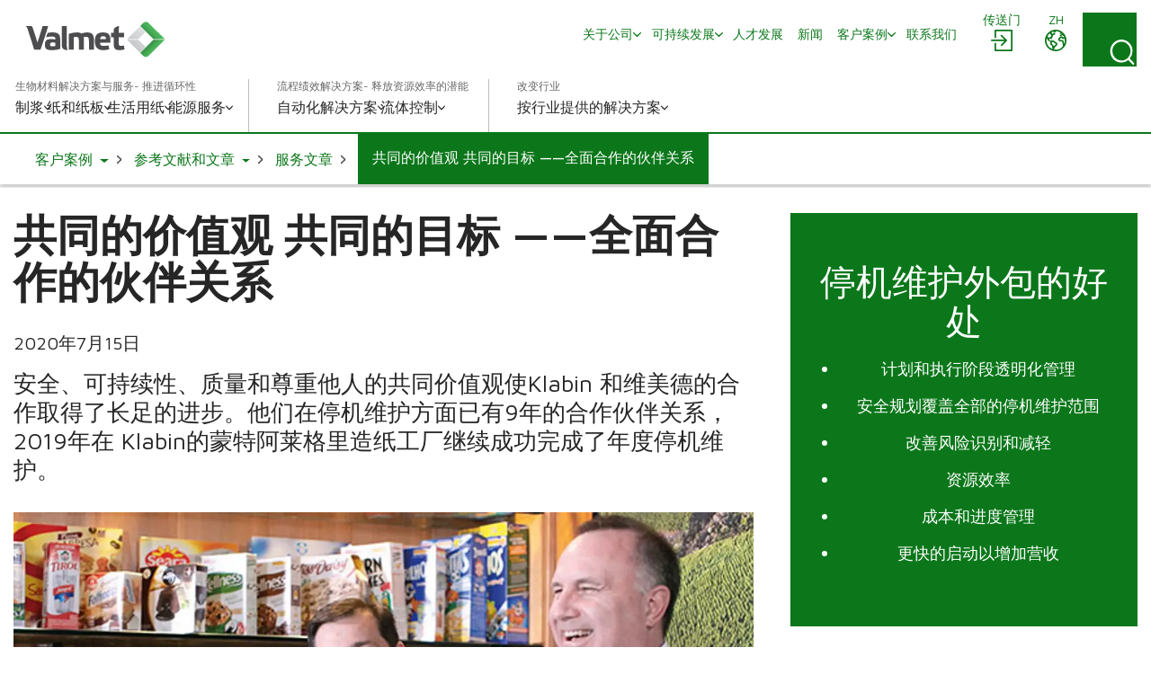

--- FILE ---
content_type: text/html; charset=utf-8
request_url: https://www.valmet.com/zh/insights/articles/services/shared-values--shared-targets--shared-partnership/
body_size: 18277
content:

<!DOCTYPE html>
<html lang="zh" class=" no-js">
    <head>
        <meta charset="utf-8">
        <meta http-equiv="X-UA-Compatible" content="IE=edge">
        <meta name="viewport" content="width=device-width, initial-scale=1">
    
        <meta name="title" property="title" content="Klabin 和维美德在停机维护方面 长达9年的合作伙伴关系，2019年在 Klabin的Monte Alegre 造纸工厂继续成功故事" />
<meta property="og:title" content="Klabin 和维美德在停机维护方面 长达9年的合作伙伴关系，2019年在 Klabin的Monte Alegre 造纸工厂继续成功故事" />
<meta name="description" property="description" content="Klabin 和维美德在停机维护方面已有9年的合作伙伴关系，2019年双方继续合作， 在 Klabin的蒙特阿莱格里造纸工厂继续成功完成了年度停机维护。
" />
<meta property="og:description" content="Klabin 和维美德在停机维护方面已有9年的合作伙伴关系，2019年双方继续合作， 在 Klabin的蒙特阿莱格里造纸工厂继续成功完成了年度停机维护。
" />
<meta property="og:image" content="https://www.valmet.com/contentassets/3a1be2d7732444e2b2fa47e817558f6b/p53_seo_1200x630.jpg" />
<meta property="og:type" content="article" />

        <title>Klabin 和维美德在停机维护方面 长达9年的合作伙伴关系，2019年在 Klabin的Monte Alegre 造纸工厂继续成功故事</title>
        
        <script nonce="E4OoYAn6D0uLQfI+E3PZrUHycaKf0YO+i6nFctKi6ww="  type="application/ld+json">{
  "@type": "Article",
  "headline": "Klabin 和维美德在停机维护方面 长达9年的合作伙伴关系，2019年在 Klabin的Monte Alegre 造纸工厂继续成功故事",
  "image": [
    "https://www.valmet.com/contentassets/3a1be2d7732444e2b2fa47e817558f6b/p53_seo_1200x630.jpg"
  ],
  "datePublished": "2020-07-15T03:59:39+00:00",
  "dateModified": "2020-07-15T03:59:39+00:00",
  "author": [
    {
      "@type": "Organization",
      "name": "Valmet",
      "url": "https://www.valmet.com/content_folder/blog-authors/"
    }
  ],
  "@context": "https://schema.org"
}</script>

<link href="https://www.valmet.com/zh/insights/articles/services/shared-values--shared-targets--shared-partnership/" rel="canonical" /><link href="https://www.valmet.com/insights/articles/services/shared-values--shared-targets--shared-partnership/" hreflang="en" rel="alternate" />
<link href="https://www.valmet.com/pt/insights/artigos/Servicos/Valores-compartilhados-Metas-compartilhadas-Parceria-compartilhada/" hreflang="pt" rel="alternate" />
<link href="https://www.valmet.com/ja/insights/articles/services/_44_25_42_09_40_51_85_85_12_14_30_78_47_97_48_67_33_75_19_99_46_54_68_78_43_96_19_87_02_23/" hreflang="ja" rel="alternate" />
<link href="https://www.valmet.com/zh/insights/articles/services/shared-values--shared-targets--shared-partnership/" hreflang="zh" rel="alternate" />
<link href="https://www.valmet.com/insights/articles/services/shared-values--shared-targets--shared-partnership/" hreflang="x-default" rel="alternate" />
   
        <link rel="icon" href="/img/favicon.ico" type="image/x-icon" />
    
        <link rel="preconnect" href="https://fonts.googleapis.com">
        <link rel="stylesheet" href="https://fonts.googleapis.com/css2?family=Maven+Pro:wght@300;400;500;600;700&display=swap" nonce="E4OoYAn6D0uLQfI&#x2B;E3PZrUHycaKf0YO&#x2B;i6nFctKi6ww=">
        <link rel="stylesheet" href="//maxcdn.bootstrapcdn.com/font-awesome/4.7.0/css/font-awesome.min.css" nonce="E4OoYAn6D0uLQfI&#x2B;E3PZrUHycaKf0YO&#x2B;i6nFctKi6ww=">

        <link rel="stylesheet" href="/dist/css/vendors/globalVendors.css?v=62b76205087fac95172f049457e98c8c" nonce="E4OoYAn6D0uLQfI&#x2B;E3PZrUHycaKf0YO&#x2B;i6nFctKi6ww=" />
        <link rel="stylesheet" href="/dist/css/global.css?v=6b0e25814a899216d8e0169354a538e4" nonce="E4OoYAn6D0uLQfI&#x2B;E3PZrUHycaKf0YO&#x2B;i6nFctKi6ww=" />

        
    
    




        <script>
            document.documentElement.classList.replace('no-js', 'js');
        </script>

        <script src="https://code.jquery.com/jquery-3.6.4.min.js"
                nonce="E4OoYAn6D0uLQfI&#x2B;E3PZrUHycaKf0YO&#x2B;i6nFctKi6ww="
                integrity="sha256-oP6HI9z1XaZNBrJURtCoUT5SUnxFr8s3BzRl+cbzUq8="
                crossorigin="anonymous"></script>
        <script nonce="E4OoYAn6D0uLQfI&#x2B;E3PZrUHycaKf0YO&#x2B;i6nFctKi6ww=">let CookieConsentVideosAccepted = true;</script>
    
        <script nonce="E4OoYAn6D0uLQfI&#x2B;E3PZrUHycaKf0YO&#x2B;i6nFctKi6ww=">
!function(T,l,y){var S=T.location,k="script",D="instrumentationKey",C="ingestionendpoint",I="disableExceptionTracking",E="ai.device.",b="toLowerCase",w="crossOrigin",N="POST",e="appInsightsSDK",t=y.name||"appInsights";(y.name||T[e])&&(T[e]=t);var n=T[t]||function(d){var g=!1,f=!1,m={initialize:!0,queue:[],sv:"5",version:2,config:d};function v(e,t){var n={},a="Browser";return n[E+"id"]=a[b](),n[E+"type"]=a,n["ai.operation.name"]=S&&S.pathname||"_unknown_",n["ai.internal.sdkVersion"]="javascript:snippet_"+(m.sv||m.version),{time:function(){var e=new Date;function t(e){var t=""+e;return 1===t.length&&(t="0"+t),t}return e.getUTCFullYear()+"-"+t(1+e.getUTCMonth())+"-"+t(e.getUTCDate())+"T"+t(e.getUTCHours())+":"+t(e.getUTCMinutes())+":"+t(e.getUTCSeconds())+"."+((e.getUTCMilliseconds()/1e3).toFixed(3)+"").slice(2,5)+"Z"}(),iKey:e,name:"Microsoft.ApplicationInsights."+e.replace(/-/g,"")+"."+t,sampleRate:100,tags:n,data:{baseData:{ver:2}}}}var h=d.url||y.src;if(h){function a(e){var t,n,a,i,r,o,s,c,u,p,l;g=!0,m.queue=[],f||(f=!0,t=h,s=function(){var e={},t=d.connectionString;if(t)for(var n=t.split(";"),a=0;a<n.length;a++){var i=n[a].split("=");2===i.length&&(e[i[0][b]()]=i[1])}if(!e[C]){var r=e.endpointsuffix,o=r?e.location:null;e[C]="https://"+(o?o+".":"")+"dc."+(r||"services.visualstudio.com")}return e}(),c=s[D]||d[D]||"",u=s[C],p=u?u+"/v2/track":d.endpointUrl,(l=[]).push((n="SDK LOAD Failure: Failed to load Application Insights SDK script (See stack for details)",a=t,i=p,(o=(r=v(c,"Exception")).data).baseType="ExceptionData",o.baseData.exceptions=[{typeName:"SDKLoadFailed",message:n.replace(/\./g,"-"),hasFullStack:!1,stack:n+"\nSnippet failed to load ["+a+"] -- Telemetry is disabled\nHelp Link: https://go.microsoft.com/fwlink/?linkid=2128109\nHost: "+(S&&S.pathname||"_unknown_")+"\nEndpoint: "+i,parsedStack:[]}],r)),l.push(function(e,t,n,a){var i=v(c,"Message"),r=i.data;r.baseType="MessageData";var o=r.baseData;return o.message='AI (Internal): 99 message:"'+("SDK LOAD Failure: Failed to load Application Insights SDK script (See stack for details) ("+n+")").replace(/\"/g,"")+'"',o.properties={endpoint:a},i}(0,0,t,p)),function(e,t){if(JSON){var n=T.fetch;if(n&&!y.useXhr)n(t,{method:N,body:JSON.stringify(e),mode:"cors"});else if(XMLHttpRequest){var a=new XMLHttpRequest;a.open(N,t),a.setRequestHeader("Content-type","application/json"),a.send(JSON.stringify(e))}}}(l,p))}function i(e,t){f||setTimeout(function(){!t&&m.core||a()},500)}var e=function(){var n=l.createElement(k);n.src=h;var e=y[w];return!e&&""!==e||"undefined"==n[w]||(n[w]=e),n.onload=i,n.onerror=a,n.onreadystatechange=function(e,t){"loaded"!==n.readyState&&"complete"!==n.readyState||i(0,t)},n}();y.ld<0?l.getElementsByTagName("head")[0].appendChild(e):setTimeout(function(){l.getElementsByTagName(k)[0].parentNode.appendChild(e)},y.ld||0)}try{m.cookie=l.cookie}catch(p){}function t(e){for(;e.length;)!function(t){m[t]=function(){var e=arguments;g||m.queue.push(function(){m[t].apply(m,e)})}}(e.pop())}var n="track",r="TrackPage",o="TrackEvent";t([n+"Event",n+"PageView",n+"Exception",n+"Trace",n+"DependencyData",n+"Metric",n+"PageViewPerformance","start"+r,"stop"+r,"start"+o,"stop"+o,"addTelemetryInitializer","setAuthenticatedUserContext","clearAuthenticatedUserContext","flush"]),m.SeverityLevel={Verbose:0,Information:1,Warning:2,Error:3,Critical:4};var s=(d.extensionConfig||{}).ApplicationInsightsAnalytics||{};if(!0!==d[I]&&!0!==s[I]){var c="onerror";t(["_"+c]);var u=T[c];T[c]=function(e,t,n,a,i){var r=u&&u(e,t,n,a,i);return!0!==r&&m["_"+c]({message:e,url:t,lineNumber:n,columnNumber:a,error:i}),r},d.autoExceptionInstrumented=!0}return m}(y.cfg);function a(){y.onInit&&y.onInit(n)}(T[t]=n).queue&&0===n.queue.length?(n.queue.push(a),n.trackPageView({})):a()}(window,document,{src: "https://js.monitor.azure.com/scripts/b/ai.2.gbl.min.js", crossOrigin: "anonymous", cfg: {instrumentationKey: '2e179f35-c5ea-4d3f-8424-85b7140e7786', disableCookiesUsage: false }});
</script>

    
        <!-- Google Tag Manager -->
<script nonce="E4OoYAn6D0uLQfI+E3PZrUHycaKf0YO+i6nFctKi6ww=" >(function(w,d,s,l,i){w[l]=w[l]||[];w[l].push(

{'gtm.start': new Date().getTime(),event:'gtm.js'}
);var f=d.getElementsByTagName(s)[0],
j=d.createElement(s),dl=l!='dataLayer'?'&l='+l:'';j.async=true;j.src=
'https://www.googletagmanager.com/gtm.js?id='+i+dl;f.parentNode.insertBefore(j,f);
})(window,document,'script','dataLayer','GTM-NPDVSH');</script>
<!-- End Google Tag Manager -->
<script nonce="E4OoYAn6D0uLQfI+E3PZrUHycaKf0YO+i6nFctKi6ww="  type="text/javascript" async src="https://bot.leadoo.com/bot/dynamic.js?company=R4l9ZUS"></script>

        
    </head>
    <body id="top" class="articlepage">
        <!-- Google Tag Manager (noscript) -->
<noscript><iframe src="https://www.googletagmanager.com/ns.html?id=GTM-NPDVSH"
height="0" width="0" style="display:none;visibility:hidden"></iframe></noscript>
<!-- End Google Tag Manager (noscript) -->

        
    
        



<div class="page-wrapper">
    






<div id="header" class="container collapse">
    <div class="top-row">
        <div class="header-logo">

<a href="/zh/" title="Valmet - Forward">
    <img src="/globalassets/_homepageblocks/valmet_logo.svg" width="180" height="49" alt="Valmet - Forward" class="img-responsive-cover lazyload"
         data-src="/globalassets/_homepageblocks/valmet_logo.svg" data-fallback="/globalassets/_homepageblocks/valmet_logo.svg" svg />
</a>        </div>
        <div id="tools">
                <div class="login">
                    <div id="login" class="btn-group knock">
                        <a class="btn" href="/zh/portals/" aria-labelledby="menu-login-label">
                            <span class="local-site">
                                <span class="local-website-label" id="menu-login-label">传送门</span>
                                <svg xmlns="http://www.w3.org/2000/svg" width="26" height="26" viewBox="0 0 26 26" class="icon-login" fill="currentColor" aria-hidden="true"><path d="M5.9 1a1 1 0 0 0-.9.9v8.4h1.8V2.8h16.4v20.4H6.8v-7.5H5v8.4a1 1 0 0 0 .9.9h18.2a1 1 0 0 0 .9-.9V1.9a1 1 0 0 0-.9-.9zm6.9 5.8L12 7a1 1 0 0 0 0 1.3l4 3.7H2a1 1 0 0 0-1 .9 1 1 0 0 0 1 .9h14l-3.8 3.8a1 1 0 0 0 0 1.3 1 1 0 0 0 1.3 0l5.3-5.4a1 1 0 0 0 0-1.2L13.4 7z" /></svg>
                            </span>
                        </a>
                    </div>
                </div>
            <div class="lang">
                <div id="lang-sel" class="btn-group knock">
                    <button type="button" class="btn lang dropdown-toggle" aria-expanded="false" id="langDropdown" aria-labelledby="menu-language-toggle-label">
                        <svg xmlns="http://www.w3.org/2000/svg" width="26" height="26" viewBox="0 0 512 512" fill="none" class="icon-close" stroke="currentColor" aria-hidden="true"><path stroke-linecap="round" stroke-linejoin="round" stroke-width="32" d="M368 368 144 144m224 0L144 368" /></svg>
                        <span class="local-site">
                            <span class="local-website-label" id="menu-language-toggle-label">zh</span>
                            <svg xmlns="http://www.w3.org/2000/svg" width="26" height="26" viewBox="0 0 26 26" class="icon-globe" fill="currentColor" aria-hidden="true"><path d="M13 1a12 12 0 1 0 0 24 12 12 0 0 0 0-24m0 1.7q3.3 0 5.8 1.8h-.5q-.6.2-.8.9c0 .4.6.5.9.5q.8 0 .8-.7-.1-.5-.4-.7l1 .8q-.5.4-.9 1-.1.4-.6.5l-.5.1c-.4.3-.2 1 .2 1.3a1.3 1.3 0 0 0 1.5-.3q.3-.6 1-.8l.5.2q.3.3.2.7c.1.5.5.2.8 0l.5 1q-.3.8-1.2.4l-1.1-.9-1.4.1q-.7 0-1.4.5-.4.7-1 1.2-1.1 1-.5 2.5a3 3 0 0 0 2.5 1.4c1-.1 2-.7 2 .8l.3 1.4.2 1.3.2 1.6a10 10 0 0 1-9.8 3.8v-.3a5 5 0 0 1 1.1-2.4l1.9-1.7a3 3 0 0 0 .4-2.5c-.3-1.2-2-1.6-2.8-2.2q-.7-.8-1.6-1h-1q-.3-.2-.7-.2c-.6 0-.9.6-1.5.5s-1.1-.7-1.3-1.2q0-1 1-1h.8q.4.2.7.6c.5.3.6-.2.5-.6 0-.7-.2-1 .4-1.5q.7-.4.7-1.1v-.9l.7-.7c.6-.4 2.7-.3 1.8-1.5-.2-.3-.7-.9-1-1q-.8.2-1.2.8-.8.7-1.6.1c-.8-.6.4-.7.6-1.1L9 3.5l.6-.2.4.1q.6-.1 1 .1.5.5 1.1.7.8 0 1-.6zm-6.2 2a2 2 0 0 0 .4 1.7q.8.4.9 1 .1.8-.4 1.2l-.4.6q-.2.2-.5.2l-1.5.3c-.9.3-1-1-1.3-1.6q1-2 2.8-3.3m12.8 5.5.6.6 1.2.5q.6.1 1.6-.4a10 10 0 0 1-.6 6v-.3q-.1-.8-.4-1.4.2-1.2-.5-2.2-1.1-1-2.5-.7c-.4 0-2.2.3-1.5-.7l.6-.5q0-.4.4-.6.4-.3 1-.3M3 10.3l1.3 2.5c.5 1 1.9.8 2.5 1.7.5 1 0 2 .3 3 .3.6 1 .7 1.5 1.2q.5.8.5 1.8l.4 2.2A10.3 10.3 0 0 1 3 10.3m6 4.3.8.1q.4.1.7.4l2 1.3q.8.4.3 1.2t-1.5 1.5c-.1 0-.4.5-.6.4l-.1-.7a3 3 0 0 0-1.2-1.6l-.7-.5v-1.9q-.1-.3.1-.2z" /></svg>
                        </span>
                    </button>
                    <ul id="langDropDownUL" class="dropdown-menu dropdown-menu-right" role="menu" aria-labelledby="langDropdown">
                            <li class="headerLanguage" role="menuitem"><a href="/insights/articles/services/shared-values--shared-targets--shared-partnership/">Global - English</a></li>
                            <li class="headerLanguage" role="menuitem"><a href="/fi/">Suomi - Finnish</a></li>
                            <li class="headerLanguage" role="menuitem"><a href="/fr/">Fran&#xE7;ais - French</a></li>
                            <li class="headerLanguage" role="menuitem"><a href="/de/">Deutsch - German</a></li>
                            <li class="headerLanguage" role="menuitem"><a href="/ja/insights/articles/services/_44_25_42_09_40_51_85_85_12_14_30_78_47_97_48_67_33_75_19_99_46_54_68_78_43_96_19_87_02_23/">&#x65E5;&#x672C;&#x8A9E; - Japanese</a></li>
                            <li class="headerLanguage" role="menuitem"><a href="/kr/">&#xD55C;&#xAD6D;&#xC5B4;(&#xB300;&#xD55C;&#xBBFC;&#xAD6D;) - Korean</a></li>
                            <li class="headerLanguage" role="menuitem"><a href="/pl/">Polski - Polish</a></li>
                            <li class="headerLanguage" role="menuitem"><a href="/pt/insights/artigos/Servicos/Valores-compartilhados-Metas-compartilhadas-Parceria-compartilhada/">Portugu&#xEA;s - Portuguese</a></li>
                            <li class="headerLanguage" role="menuitem"><a href="/es/">Espa&#xF1;ol - Spanish</a></li>
                            <li class="headerLanguage" role="menuitem"><a href="/sv/">Svenska - Swedish</a></li>
                            <li class="headerLanguage" role="menuitem"><a href="/th-TH/">&#xE44;&#xE17;&#xE22; - Thai</a></li>
                    </ul>
                </div>
            </div>
            <div class="search">
                <form action="/zh/search/" method="get">
                    <button id="search-button" class="btn search-button collapsed"
                            data-bs-toggle="collapse" data-bs-target="#search-input" data-toggle="collapse"
                            data-target="#search-input" aria-controls="search-input" aria-label="Search">
                        <svg xmlns="http://www.w3.org/2000/svg" width="22" height="23" viewBox="0 0 22 23" class="search-icon" fill="currentColor" aria-hidden="true"><path d="m21.7 21.4-3.9-4a10.7 10.7 0 0 0-.5-14.5A10 10 0 0 0 3.2 3c-4 3.8-4.3 10.2-.7 14.4a10 10 0 0 0 14 1.4l4 4q.6.6 1.2 0t0-1.3M2 10.4C1.9 5.8 5.6 2 10.2 2s8.4 3.8 8.4 8.6-3.8 8.6-8.4 8.6A8.5 8.5 0 0 1 2 10.5" /></svg>
                        <svg xmlns="http://www.w3.org/2000/svg" width="26" height="26" viewBox="0 0 512 512" fill="none" class="close-icon" stroke="currentColor" aria-hidden="true"><path stroke-linecap="round" stroke-linejoin="round" stroke-width="32" d="M368 368 144 144m224 0L144 368" /></svg>
                    </button>
                    <div id="search-input" class="input-group collapse no-padding">
                        <div class="input-wrapper">
                            <button type="submit" class="search-submit" aria-label="Search submit">
                                <svg xmlns="http://www.w3.org/2000/svg" width="22" height="23" viewBox="0 0 22 23" class="search-icon" fill="currentColor" aria-hidden="true"><path d="m21.7 21.4-3.9-4a10.7 10.7 0 0 0-.5-14.5A10 10 0 0 0 3.2 3c-4 3.8-4.3 10.2-.7 14.4a10 10 0 0 0 14 1.4l4 4q.6.6 1.2 0t0-1.3M2 10.4C1.9 5.8 5.6 2 10.2 2s8.4 3.8 8.4 8.6-3.8 8.6-8.4 8.6A8.5 8.5 0 0 1 2 10.5" /></svg>
                            </button>
                            <input type="text" class="form-control" name="q" autocomplete="off" placeholder="在">
                        </div>
                    </div>
                </form>
            </div>
            <button type="button" class="navbar-toggle collapsed" data-bs-toggle="collapse" data-bs-target="#header" data-toggle="collapse" data-target="#header" aria-expanded="false" aria-controls="navbar">
                <svg xmlns="http://www.w3.org/2000/svg" width="28" height="20" viewBox="0 0 28 20" class="open-icon" fill="currentColor" aria-hidden="true"><path d="M27 2H1a1 1 0 1 1 0-2h26a1 1 0 0 1 0 2m0 9H1a1 1 0 0 1 0-2h26a1 1 0 0 1 0 2m0 9H1a1 1 0 0 1 0-2h26a1 1 0 0 1 0 2" /></svg>
                <svg xmlns="http://www.w3.org/2000/svg" width="26" height="26" viewBox="0 0 512 512" fill="none" class="close-icon" stroke="currentColor" aria-hidden="true"><path stroke-linecap="round" stroke-linejoin="round" stroke-width="32" d="M368 368 144 144m224 0L144 368" /></svg>
                <span class="sr-only"></span>
            </button>
        </div>
        <div class="navi">
            <nav class="navbar navbar-default navbar-static-top">
                <div class="navbar-collapse collapse">
                    <div id="topnav" class="flex-container">

                            <div class="tertiary-nav">
                                    <div class="nav navbar-nav tertiary">
                                            <a class="nav-item link-login-mobile" href="/zh/portals/">
                                                <span>
                                                    <svg xmlns="http://www.w3.org/2000/svg" width="26" height="26" viewBox="0 0 26 26" class="icon-login-mobile" fill="currentColor" aria-hidden="true"><path d="M5.9 1a1 1 0 0 0-.9.9v8.4h1.8V2.8h16.4v20.4H6.8v-7.5H5v8.4a1 1 0 0 0 .9.9h18.2a1 1 0 0 0 .9-.9V1.9a1 1 0 0 0-.9-.9zm6.9 5.8L12 7a1 1 0 0 0 0 1.3l4 3.7H2a1 1 0 0 0-1 .9 1 1 0 0 0 1 .9h14l-3.8 3.8a1 1 0 0 0 0 1.3 1 1 0 0 0 1.3 0l5.3-5.4a1 1 0 0 0 0-1.2L13.4 7z" /></svg>
                                                    传送门
                                                </span>
                                            </a>
                                    
                                            <a class="nav-item company-heading" href="#">
                                                <span>Company</span>
                                                <div class="caret">
                                                    <svg xmlns="http://www.w3.org/2000/svg" viewBox="0 0 10 6" width="10" height="6" fill="none" stroke-width="1.5" stroke-linecap="round" stroke-linejoin="round" class="navigation__icon" stroke="currentColor" aria-hidden="true"><path d="M0.75 0.75L5 5.25L9.25 0.75" /></svg>
                                                </div>
                                            </a>
                                            <div class="collapse menu-section company-section">
        <a class="nav-item lvl-1  has-children" href="/zh/about-us/"  >
            <span>&#x5173;&#x4E8E;&#x516C;&#x53F8;</span>

                <span class="caret">
                    <svg xmlns="http://www.w3.org/2000/svg" viewBox="0 0 10 6" width="10" height="6" fill="none" stroke-width="1.5" stroke-linecap="round" stroke-linejoin="round" class="navigation__icon" stroke="currentColor" aria-hidden="true"><path d="M0.75 0.75L5 5.25L9.25 0.75" /></svg>
                </span>
        </a>
                    <div class="collapse menu-section">

        <a class="nav-item lvl-1 menu-section__heading  has-children" href="/zh/about-us/"  >
            <span>&#x5173;&#x4E8E;&#x516C;&#x53F8;</span>

        </a>

                        <div class="menu-section__sub-section">
                                <div class="menu-section__sub-section__column">
        <a class="nav-item lvl-2 menu-section__sub-heading  has-children" href="/zh/about-us/"  >
            <span>&#x5173;&#x4E8E;&#x6211;&#x4EEC;</span>

                <span class="caret">
                    <svg xmlns="http://www.w3.org/2000/svg" viewBox="0 0 10 6" width="10" height="6" fill="none" stroke-width="1.5" stroke-linecap="round" stroke-linejoin="round" class="navigation__icon" stroke="currentColor" aria-hidden="true"><path d="M0.75 0.75L5 5.25L9.25 0.75" /></svg>
                </span>
        </a>
                                        <div class="menu-section__sub-items collapse">
        <a class="nav-item lvl-3 " href="/zh/about-us/about/code-of-conduct/"   data-mob-id="61073">
            <span>&#x884C;&#x4E3A;&#x51C6;&#x5219;</span>

        </a>
                                        </div>
                                </div>
                        </div>
                    </div>
        <a class="nav-item lvl-1  has-children" href="/zh/sustainability/"  >
            <span>&#x53EF;&#x6301;&#x7EED;&#x53D1;&#x5C55;</span>

                <span class="caret">
                    <svg xmlns="http://www.w3.org/2000/svg" viewBox="0 0 10 6" width="10" height="6" fill="none" stroke-width="1.5" stroke-linecap="round" stroke-linejoin="round" class="navigation__icon" stroke="currentColor" aria-hidden="true"><path d="M0.75 0.75L5 5.25L9.25 0.75" /></svg>
                </span>
        </a>
                    <div class="collapse menu-section">

        <a class="nav-item lvl-1 menu-section__heading  has-children" href="/zh/sustainability/"  >
            <span>&#x53EF;&#x6301;&#x7EED;&#x53D1;&#x5C55;</span>

        </a>

                        <div class="menu-section__sub-section">
                                <div class="menu-section__sub-section__column">
        <a class="nav-item lvl-2 menu-section__sub-heading " href="/zh/sustainability/sustainability-at-valmet/"  >
            <span>&#x7EF4;&#x7F8E;&#x5FB7;&#x53EF;&#x6301;&#x7EED;&#x53D1;&#x5C55;</span>

        </a>
                                        <div class="menu-section__sub-items collapse">
                                        </div>
                                </div>
                                <div class="menu-section__sub-section__column">
        <a class="nav-item lvl-2 menu-section__sub-heading " href="/zh/sustainability/circular-economy/"  >
            <span>Circular economy</span>

        </a>
                                        <div class="menu-section__sub-items collapse">
                                        </div>
                                </div>
                                <div class="menu-section__sub-section__column">
        <a class="nav-item lvl-2 menu-section__sub-heading " href="/zh/sustainability/climate-program/"  >
            <span>&#x6C14;&#x5019;&#x89C4;&#x5212;</span>

        </a>
                                        <div class="menu-section__sub-items collapse">
                                        </div>
                                </div>
                        </div>
                    </div>
        <a class="nav-item lvl-1 " href="/zh/careers/"  >
            <span>&#x4EBA;&#x624D;&#x53D1;&#x5C55;</span>

        </a>
        <a class="nav-item lvl-1 " href="/zh/media/news/"  >
            <span>&#x65B0;&#x95FB;</span>

        </a>
        <a class="nav-item lvl-1 active mobile-open has-children" href="/zh/insights/"  >
            <span>&#x5BA2;&#x6237;&#x6848;&#x4F8B;</span>

                <span class="caret">
                    <svg xmlns="http://www.w3.org/2000/svg" viewBox="0 0 10 6" width="10" height="6" fill="none" stroke-width="1.5" stroke-linecap="round" stroke-linejoin="round" class="navigation__icon" stroke="currentColor" aria-hidden="true"><path d="M0.75 0.75L5 5.25L9.25 0.75" /></svg>
                </span>
        </a>
                    <div class="collapse menu-section">

        <a class="nav-item lvl-1 menu-section__heading active mobile-open has-children" href="/zh/insights/"  >
            <span>&#x5BA2;&#x6237;&#x6848;&#x4F8B;</span>

        </a>

                        <div class="menu-section__sub-section">
                                <div class="menu-section__sub-section__column">
                                </div>
                                <div class="menu-section__sub-section__column">
        <a class="nav-item lvl-2 menu-section__sub-heading active active-color has-children" href="/zh/insights/articles/"  >
            <span>&#x53C2;&#x8003;&#x6587;&#x732E;&#x548C;&#x6587;&#x7AE0;</span>

                <span class="caret">
                    <svg xmlns="http://www.w3.org/2000/svg" viewBox="0 0 10 6" width="10" height="6" fill="none" stroke-width="1.5" stroke-linecap="round" stroke-linejoin="round" class="navigation__icon" stroke="currentColor" aria-hidden="true"><path d="M0.75 0.75L5 5.25L9.25 0.75" /></svg>
                </span>
        </a>
                                        <div class="menu-section__sub-items collapse">
        <a class="nav-item lvl-3 " href="/zh/insights/articles/pulp-and-fiber/"   data-mob-id="25344">
            <span>&#x5236;&#x6D46;&#x548C;&#x7EA4;&#x7EF4;</span>

        </a>
        <a class="nav-item lvl-3 " href="/zh/insights/articles/board-and-paper/"   data-mob-id="25514">
            <span>&#x7EB8;&#x548C;&#x7EB8;&#x677F;&#x6587;&#x7AE0;</span>

        </a>
        <a class="nav-item lvl-3 " href="/zh/insights/articles/tissue/"   data-mob-id="25583">
            <span>&#x751F;&#x6D3B;&#x7528;&#x7EB8;&#x6587;&#x7AE0;</span>

        </a>
                                                            <button type="button" class="menu-section__sub-items__more">
                                                                <span>更多</span>
                                                                <div class="caret">
                                                                    <svg xmlns="http://www.w3.org/2000/svg" viewBox="0 0 10 6" width="10" height="6" fill="none" stroke-width="1.5" stroke-linecap="round" stroke-linejoin="round" class="navigation__icon" stroke="currentColor" aria-hidden="true"><path d="M0.75 0.75L5 5.25L9.25 0.75" /></svg>
                                                                </div>
                                                            </button>
        <a class="nav-item lvl-3 visible-mobile " href="/zh/insights/articles/energy/"   data-mob-id="25650">
            <span>&#x80FD;&#x6E90;&#x6587;&#x7AE0;</span>

        </a>
        <a class="nav-item lvl-3 visible-mobile " href="/zh/insights/articles/?topic=services"   data-mob-id="25716">
            <span>&#x670D;&#x52A1;&#x6587;&#x7AE0;</span>

        </a>
        <a class="nav-item lvl-3 visible-mobile " href="/zh/insights/articles/automation/"   data-mob-id="25815">
            <span>&#x81EA;&#x52A8;&#x5316;&#x6587;&#x7AE0;</span>

        </a>
        <a class="nav-item lvl-3 visible-mobile " href="/zh/insights/articles/Fabrics/"   data-mob-id="26002">
            <span>&#x7EC7;&#x7269;</span>

        </a>
        <a class="nav-item lvl-3 visible-mobile " href="/zh/insights/articles/sustainability/"   data-mob-id="26003">
            <span>&#x53EF;&#x6301;&#x7EED;&#x53D1;&#x5C55;&#x6587;&#x7AE0;</span>

        </a>
        <a class="nav-item lvl-3 visible-mobile " href="/zh/insights/articles/experts-voice/"   data-mob-id="26795">
            <span>&#x4E13;&#x5BB6;&#x4E4B;&#x58F0;</span>

        </a>
                                        </div>
                                </div>
                                <div class="menu-section__sub-section__column">
        <a class="nav-item lvl-2 menu-section__sub-heading " href="/insights/"  >
            <span>&#x5BA2;&#x6237;&#x6742;&#x5FD7;</span>

        </a>
                                        <div class="menu-section__sub-items collapse">
                                        </div>
                                </div>
                        </div>
                    </div>
                                            </div>
                                    </div>

                                    <div class="nav navbar-nav header-links">
                                            <a class="nav-item" href="/zh/contact-us/china-cn/"><span>&#x8054;&#x7CFB;&#x6211;&#x4EEC;</span></a>
                                    </div>
                            </div>
                    </div>
                </div>
            </nav>
        </div>
    </div>
    <div class="bottom-row">
        <div class="navi">
            <nav class="navbar navbar-default navbar-static-top">
                <div class="navbar-collapse collapse">
                    <div class="flex-container">
                            <div class="primary-nav">
                                <div class="heading"> &#x751F;&#x7269;&#x6750;&#x6599;&#x89E3;&#x51B3;&#x65B9;&#x6848;&#x4E0E;&#x670D;&#x52A1;- &#x63A8;&#x8FDB;&#x5FAA;&#x73AF;&#x6027;</div>
                                <div class="nav navbar-nav primary">
        <a class="nav-item lvl-1  has-children" href="/zh/pulp/"  >
            <span>&#x5236;&#x6D46;</span>

                <span class="caret">
                    <svg xmlns="http://www.w3.org/2000/svg" viewBox="0 0 10 6" width="10" height="6" fill="none" stroke-width="1.5" stroke-linecap="round" stroke-linejoin="round" class="navigation__icon" stroke="currentColor" aria-hidden="true"><path d="M0.75 0.75L5 5.25L9.25 0.75" /></svg>
                </span>
        </a>
                    <div class="collapse menu-section">

        <a class="nav-item lvl-1 menu-section__heading  has-children" href="/zh/pulp/"  >
            <span>&#x5236;&#x6D46;</span>

        </a>

                        <div class="menu-section__sub-section">
                                <div class="menu-section__sub-section__column">
        <a class="nav-item lvl-2 menu-section__sub-heading " href="/zh/pulp/services-for-pulp/"  >
            <span>&#x4E3A;&#x5236;&#x6D46;&#x63D0;&#x4F9B;&#x670D;&#x52A1;</span>

        </a>
                                        <div class="menu-section__sub-items collapse">
                                        </div>
                                </div>
                                <div class="menu-section__sub-section__column">
        <a class="nav-item lvl-2 menu-section__sub-heading " href="/zh/automation/pulp/"  >
            <span>&#x81EA;&#x52A8;&#x5316;&#x89E3;&#x51B3;&#x65B9;&#x6848;</span>

        </a>
                                        <div class="menu-section__sub-items collapse">
                                        </div>
                                </div>
                                <div class="menu-section__sub-section__column">
        <a class="nav-item lvl-2 menu-section__sub-heading  has-children" href="/zh/pulp/fiber-technology-center/"  >
            <span>Fiber Technology Center</span>

                <span class="caret">
                    <svg xmlns="http://www.w3.org/2000/svg" viewBox="0 0 10 6" width="10" height="6" fill="none" stroke-width="1.5" stroke-linecap="round" stroke-linejoin="round" class="navigation__icon" stroke="currentColor" aria-hidden="true"><path d="M0.75 0.75L5 5.25L9.25 0.75" /></svg>
                </span>
        </a>
                                        <div class="menu-section__sub-items collapse">
        <a class="nav-item lvl-3 " href="/zh/pulp/fiber-technology-center/fiber-processing/"   data-mob-id="47452">
            <span>Fiber processing</span>

        </a>
        <a class="nav-item lvl-3 " href="/zh/pulp/fiber-technology-center/project-examples/"   data-mob-id="47455">
            <span>Project examples</span>

        </a>
                                        </div>
                                </div>
                        </div>
                    </div>
        <a class="nav-item lvl-1  has-children" href="/zh/board-and-paper/"  >
            <span>&#x7EB8;&#x548C;&#x7EB8;&#x677F;</span>

                <span class="caret">
                    <svg xmlns="http://www.w3.org/2000/svg" viewBox="0 0 10 6" width="10" height="6" fill="none" stroke-width="1.5" stroke-linecap="round" stroke-linejoin="round" class="navigation__icon" stroke="currentColor" aria-hidden="true"><path d="M0.75 0.75L5 5.25L9.25 0.75" /></svg>
                </span>
        </a>
                    <div class="collapse menu-section">

        <a class="nav-item lvl-1 menu-section__heading  has-children" href="/zh/board-and-paper/"  >
            <span>&#x7EB8;&#x548C;&#x7EB8;&#x677F;</span>

        </a>

                        <div class="menu-section__sub-section">
                                <div class="menu-section__sub-section__column">
        <a class="nav-item lvl-2 menu-section__sub-heading " href="/zh/board-and-paper/recycled-fiber/"  >
            <span>&#x56DE;&#x6536;&#x7EA4;&#x7EF4;</span>

        </a>
                                        <div class="menu-section__sub-items collapse">
                                        </div>
        <a class="nav-item lvl-2 menu-section__sub-heading " href="/zh/board-and-paper/board-and-paper-machines/"  >
            <span>&#x7EB8;&#x548C;&#x677F;&#x7EB8;&#x673A;</span>

        </a>
                                        <div class="menu-section__sub-items collapse">
                                        </div>
                                </div>
                                <div class="menu-section__sub-section__column">
        <a class="nav-item lvl-2 menu-section__sub-heading " href="/zh/board-and-paper/sustainable-board-and-paper-production/"  >
            <span>Sustainable board and paper production</span>

        </a>
                                        <div class="menu-section__sub-items collapse">
                                        </div>
                                </div>
                                <div class="menu-section__sub-section__column">
        <a class="nav-item lvl-2 menu-section__sub-heading  has-children" href="/zh/board-and-paper/services-for-board-and-paper/"  >
            <span>&#x4E3A;&#x7EB8;&#x548C;&#x7EB8;&#x677F;&#x751F;&#x4EA7;&#x7EBF;&#x63D0;&#x4F9B;&#x670D;&#x52A1;</span>

                <span class="caret">
                    <svg xmlns="http://www.w3.org/2000/svg" viewBox="0 0 10 6" width="10" height="6" fill="none" stroke-width="1.5" stroke-linecap="round" stroke-linejoin="round" class="navigation__icon" stroke="currentColor" aria-hidden="true"><path d="M0.75 0.75L5 5.25L9.25 0.75" /></svg>
                </span>
        </a>
                                        <div class="menu-section__sub-items collapse">
        <a class="nav-item lvl-3 " href="/zh/board-and-paper/services-for-board-and-paper/_74_00_61_22_84_36_75_04_31/"   data-mob-id="7601">
            <span>&#x5DE5;&#x4E1A;&#x4E92;&#x8054;&#x7F51;&#x89E3;&#x51B3;&#x65B9;&#x6848;</span>

        </a>
                                        </div>
                                </div>
                                <div class="menu-section__sub-section__column">
        <a class="nav-item lvl-2 menu-section__sub-heading " href="/zh/board-and-paper/board-and-paper-news-and-stories/"  >
            <span>&#x7EB8;&#x548C;&#x7EB8;&#x677F;&#x65B0;&#x95FB;&#x53CA;&#x6210;&#x529F;&#x6848;&#x4F8B;</span>

        </a>
                                        <div class="menu-section__sub-items collapse">
                                        </div>
                                </div>
                        </div>
                    </div>
        <a class="nav-item lvl-1  has-children" href="/zh/tissue/"  >
            <span>&#x751F;&#x6D3B;&#x7528;&#x7EB8;</span>

                <span class="caret">
                    <svg xmlns="http://www.w3.org/2000/svg" viewBox="0 0 10 6" width="10" height="6" fill="none" stroke-width="1.5" stroke-linecap="round" stroke-linejoin="round" class="navigation__icon" stroke="currentColor" aria-hidden="true"><path d="M0.75 0.75L5 5.25L9.25 0.75" /></svg>
                </span>
        </a>
                    <div class="collapse menu-section">

        <a class="nav-item lvl-1 menu-section__heading  has-children" href="/zh/tissue/"  >
            <span>&#x751F;&#x6D3B;&#x7528;&#x7EB8;</span>

        </a>

                        <div class="menu-section__sub-section">
                                <div class="menu-section__sub-section__column">
                                </div>
                                <div class="menu-section__sub-section__column">
        <a class="nav-item lvl-2 menu-section__sub-heading  has-children" href="/zh/tissue/tissue-converting/"  >
            <span>&#x751F;&#x6D3B;&#x7528;&#x7EB8;&#x540E;&#x52A0;&#x5DE5;&#x7684;&#x5DE5;&#x827A;&#x6280;&#x672F;&#x548C;&#x670D;&#x52A1;</span>

                <span class="caret">
                    <svg xmlns="http://www.w3.org/2000/svg" viewBox="0 0 10 6" width="10" height="6" fill="none" stroke-width="1.5" stroke-linecap="round" stroke-linejoin="round" class="navigation__icon" stroke="currentColor" aria-hidden="true"><path d="M0.75 0.75L5 5.25L9.25 0.75" /></svg>
                </span>
        </a>
                                        <div class="menu-section__sub-items collapse">
        <a class="nav-item lvl-3 " href="/zh/tissue/tissue-converting/converting-lines-for-tissue-rolls/"   data-mob-id="118848">
            <span>&#x5377;&#x7C7B;&#x4EA7;&#x54C1;&#x540E;&#x52A0;&#x5DE5;&#x89E3;&#x51B3;&#x65B9;&#x6848;</span>

        </a>
        <a class="nav-item lvl-3 " href="/zh/tissue/tissue-converting/converting-lines-for-folded-tissue/"   data-mob-id="118906">
            <span>&#x6298;&#x53E0;&#x7C7B;&#x4EA7;&#x54C1;&#x751F;&#x4EA7;&#x7EBF;</span>

        </a>
        <a class="nav-item lvl-3 " href="/zh/tissue/tissue-converting/tissue-packaging-lines/"   data-mob-id="119556">
            <span>&#x751F;&#x6D3B;&#x7528;&#x7EB8;&#x5305;&#x88C5;&#x751F;&#x4EA7;&#x7EBF;</span>

        </a>
                                                            <button type="button" class="menu-section__sub-items__more">
                                                                <span>更多</span>
                                                                <div class="caret">
                                                                    <svg xmlns="http://www.w3.org/2000/svg" viewBox="0 0 10 6" width="10" height="6" fill="none" stroke-width="1.5" stroke-linecap="round" stroke-linejoin="round" class="navigation__icon" stroke="currentColor" aria-hidden="true"><path d="M0.75 0.75L5 5.25L9.25 0.75" /></svg>
                                                                </div>
                                                            </button>
        <a class="nav-item lvl-3 visible-mobile " href="/zh/tissue/tissue-converting/digital-solutions/"   data-mob-id="118978">
            <span>&#x6570;&#x5B57;&#x5316;&#x89E3;&#x51B3;&#x65B9;&#x6848;</span>

        </a>
        <a class="nav-item lvl-3 visible-mobile " href="/zh/tissue/tissue-converting/customer-product-development/"   data-mob-id="118917">
            <span>&#x5BA2;&#x6237;&#x4EA7;&#x54C1;&#x5F00;&#x53D1;</span>

        </a>
        <a class="nav-item lvl-3 visible-mobile " href="/zh/tissue/tissue-converting/services/"   data-mob-id="118983">
            <span>&#x5BA2;&#x6237;&#x670D;&#x52A1;</span>

        </a>
                                        </div>
                                </div>
                                <div class="menu-section__sub-section__column">
        <a class="nav-item lvl-2 menu-section__sub-heading " href="/zh/tissue/sustainable-tissue-production/"  >
            <span>&#x751F;&#x6D3B;&#x7528;&#x7EB8;&#x7684;&#x53EF;&#x6301;&#x7EED;&#x751F;&#x4EA7;</span>

        </a>
                                        <div class="menu-section__sub-items collapse">
                                        </div>
                                </div>
                        </div>
                    </div>
        <a class="nav-item lvl-1 " href="/zh/energy/"  >
            <span>&#x80FD;&#x6E90;</span>

        </a>
        <a class="nav-item lvl-1  has-children" href="/zh/services/"  >
            <span>&#x670D;&#x52A1;</span>

                <span class="caret">
                    <svg xmlns="http://www.w3.org/2000/svg" viewBox="0 0 10 6" width="10" height="6" fill="none" stroke-width="1.5" stroke-linecap="round" stroke-linejoin="round" class="navigation__icon" stroke="currentColor" aria-hidden="true"><path d="M0.75 0.75L5 5.25L9.25 0.75" /></svg>
                </span>
        </a>
                    <div class="collapse menu-section">

        <a class="nav-item lvl-1 menu-section__heading  has-children" href="/zh/services/"  >
            <span>&#x670D;&#x52A1;</span>

        </a>

                        <div class="menu-section__sub-section">
                                <div class="menu-section__sub-section__column">
        <a class="nav-item lvl-2 menu-section__sub-heading  has-children" href="/zh/services/valmet-performance-centers/"  >
            <span>&#x7EF4;&#x7F8E;&#x5FB7;&#x5927;&#x6570;&#x636E;&#x8FD0;&#x884C;&#x4E2D;&#x5FC3;</span>

                <span class="caret">
                    <svg xmlns="http://www.w3.org/2000/svg" viewBox="0 0 10 6" width="10" height="6" fill="none" stroke-width="1.5" stroke-linecap="round" stroke-linejoin="round" class="navigation__icon" stroke="currentColor" aria-hidden="true"><path d="M0.75 0.75L5 5.25L9.25 0.75" /></svg>
                </span>
        </a>
                                        <div class="menu-section__sub-items collapse">
        <a class="nav-item lvl-3 " href="/zh/services/valmet-performance-centers/vii-data-discovery/"   data-mob-id="1219">
            <span>&#x6570;&#x636E;&#x53D1;&#x73B0;</span>

        </a>
                                        </div>
                                </div>
                                <div class="menu-section__sub-section__column">
        <a class="nav-item lvl-2 menu-section__sub-heading  has-children" href="/zh/services/service-centers/"  >
            <span>&#x670D;&#x52A1;&#x4E2D;&#x5FC3;</span>

                <span class="caret">
                    <svg xmlns="http://www.w3.org/2000/svg" viewBox="0 0 10 6" width="10" height="6" fill="none" stroke-width="1.5" stroke-linecap="round" stroke-linejoin="round" class="navigation__icon" stroke="currentColor" aria-hidden="true"><path d="M0.75 0.75L5 5.25L9.25 0.75" /></svg>
                </span>
        </a>
                                        <div class="menu-section__sub-items collapse">
        <a class="nav-item lvl-3 " href="/zh/services/service-centers/china/"   data-mob-id="62158">
            <span>&#x4E2D;&#x56FD;</span>

        </a>
        <a class="nav-item lvl-3 " href="/zh/services/service-centers/india/"   data-mob-id="62166">
            <span>India</span>

        </a>
        <a class="nav-item lvl-3 " href="/zh/services/service-centers/indonesia/"   data-mob-id="62167">
            <span>Indonesia</span>

        </a>
                                                            <button type="button" class="menu-section__sub-items__more">
                                                                <span>更多</span>
                                                                <div class="caret">
                                                                    <svg xmlns="http://www.w3.org/2000/svg" viewBox="0 0 10 6" width="10" height="6" fill="none" stroke-width="1.5" stroke-linecap="round" stroke-linejoin="round" class="navigation__icon" stroke="currentColor" aria-hidden="true"><path d="M0.75 0.75L5 5.25L9.25 0.75" /></svg>
                                                                </div>
                                                            </button>
        <a class="nav-item lvl-3 visible-mobile " href="/zh/services/service-centers/north-america/"   data-mob-id="62168">
            <span>North America</span>

        </a>
        <a class="nav-item lvl-3 visible-mobile " href="//www.valmet.com/service/service-centers/thailand/"   data-mob-id="62171">
            <span>Thailand</span>

        </a>
        <a class="nav-item lvl-3 visible-mobile " href="/zh/services/service-centers/spain/"   data-mob-id="62172">
            <span>Spain</span>

        </a>
                                        </div>
                                </div>
                        </div>
                    </div>
                                </div>
                            </div>
                            <div class="spacer"></div>
                            <div class="secondary-nav">
                                <div class="heading">    &#x6D41;&#x7A0B;&#x7EE9;&#x6548;&#x89E3;&#x51B3;&#x65B9;&#x6848;- &#x91CA;&#x653E;&#x8D44;&#x6E90;&#x6548;&#x7387;&#x7684;&#x6F5C;&#x80FD;</div>
                                <div class="nav navbar-nav secondary">
        <a class="nav-item lvl-1  has-children" href="/zh/automation/"  >
            <span>&#x81EA;&#x52A8;&#x5316;&#x89E3;&#x51B3;&#x65B9;&#x6848;</span>

                <span class="caret">
                    <svg xmlns="http://www.w3.org/2000/svg" viewBox="0 0 10 6" width="10" height="6" fill="none" stroke-width="1.5" stroke-linecap="round" stroke-linejoin="round" class="navigation__icon" stroke="currentColor" aria-hidden="true"><path d="M0.75 0.75L5 5.25L9.25 0.75" /></svg>
                </span>
        </a>
                    <div class="collapse menu-section">

        <a class="nav-item lvl-1 menu-section__heading  has-children" href="/zh/automation/"  >
            <span>&#x81EA;&#x52A8;&#x5316;&#x89E3;&#x51B3;&#x65B9;&#x6848;</span>

        </a>

                        <div class="menu-section__sub-section">
                                <div class="menu-section__sub-section__column">
        <a class="nav-item lvl-2 menu-section__sub-heading  has-children" href="/zh/automation/control-systems/"  >
            <span>&#x5206;&#x5E03;&#x5F0F;&#x63A7;&#x5236;&#x7CFB;&#x7EDF;</span>

                <span class="caret">
                    <svg xmlns="http://www.w3.org/2000/svg" viewBox="0 0 10 6" width="10" height="6" fill="none" stroke-width="1.5" stroke-linecap="round" stroke-linejoin="round" class="navigation__icon" stroke="currentColor" aria-hidden="true"><path d="M0.75 0.75L5 5.25L9.25 0.75" /></svg>
                </span>
        </a>
                                        <div class="menu-section__sub-items collapse">
        <a class="nav-item lvl-3 " href="/zh/automation/control-systems/dna/"   data-mob-id="1051">
            <span>&#x5206;&#x5E03;&#x5F0F;&#x63A7;&#x5236;&#x7CFB;&#x7EDF;</span>

        </a>
        <a class="nav-item lvl-3 " href="/zh/automation/control-systems/dnae/"   data-mob-id="127916">
            <span>Valmet DNAe</span>

        </a>
                                        </div>
                                </div>
                                <div class="menu-section__sub-section__column">
        <a class="nav-item lvl-2 menu-section__sub-heading " href="/zh/automation/applications/"  >
            <span>&#x5E94;&#x7528;&#x7A0B;&#x5E8F;</span>

        </a>
                                        <div class="menu-section__sub-items collapse">
                                        </div>
        <a class="nav-item lvl-2 menu-section__sub-heading  has-children" href="/zh/automation/analyzers-measurements/"  >
            <span>&#x5206;&#x6790;&#x4EEA;&#x548C;&#x6D4B;&#x91CF;</span>

                <span class="caret">
                    <svg xmlns="http://www.w3.org/2000/svg" viewBox="0 0 10 6" width="10" height="6" fill="none" stroke-width="1.5" stroke-linecap="round" stroke-linejoin="round" class="navigation__icon" stroke="currentColor" aria-hidden="true"><path d="M0.75 0.75L5 5.25L9.25 0.75" /></svg>
                </span>
        </a>
                                        <div class="menu-section__sub-items collapse">
        <a class="nav-item lvl-3 " href="/zh/automation/analyzers-measurements/analyzers/"   data-mob-id="1105">
            <span>&#x5206;&#x6790;&#x4EEA;</span>

        </a>
        <a class="nav-item lvl-3 " href="/zh/automation/analyzers-measurements/boiler-diagnostics-systems/"   data-mob-id="1145">
            <span>Boiler diagnostics systems</span>

        </a>
                                        </div>
                                </div>
                                <div class="menu-section__sub-section__column">
        <a class="nav-item lvl-2 menu-section__sub-heading  has-children" href="/zh/automation/quality-management/"  >
            <span>&#x8D28;&#x91CF;&#x7BA1;&#x7406;</span>

                <span class="caret">
                    <svg xmlns="http://www.w3.org/2000/svg" viewBox="0 0 10 6" width="10" height="6" fill="none" stroke-width="1.5" stroke-linecap="round" stroke-linejoin="round" class="navigation__icon" stroke="currentColor" aria-hidden="true"><path d="M0.75 0.75L5 5.25L9.25 0.75" /></svg>
                </span>
        </a>
                                        <div class="menu-section__sub-items collapse">
        <a class="nav-item lvl-3 " href="/zh/automation/quality-management/profilers/"   data-mob-id="1206">
            <span>&#x6A2A;&#x5E45;&#x6267;&#x884C;&#x5668;</span>

        </a>
        <a class="nav-item lvl-3 " href="/zh/automation/quality-management/machine-vision/"   data-mob-id="1213">
            <span>&#x89C6;&#x50CF;&#x7CFB;&#x7EDF;</span>

        </a>
                                        </div>
                                </div>
                                <div class="menu-section__sub-section__column">
        <a class="nav-item lvl-2 menu-section__sub-heading " href="/zh/automation/services/"  >
            <span>&#x81EA;&#x52A8;&#x5316;&#x670D;&#x52A1;</span>

        </a>
                                        <div class="menu-section__sub-items collapse">
                                        </div>
                                </div>
                        </div>
                    </div>
        <a class="nav-item lvl-1  has-children" href="//www.valmet.com/flowcontrol/"  >
            <span>&#x6D41;&#x4F53;&#x63A7;&#x5236;</span>

                <span class="caret">
                    <svg xmlns="http://www.w3.org/2000/svg" viewBox="0 0 10 6" width="10" height="6" fill="none" stroke-width="1.5" stroke-linecap="round" stroke-linejoin="round" class="navigation__icon" stroke="currentColor" aria-hidden="true"><path d="M0.75 0.75L5 5.25L9.25 0.75" /></svg>
                </span>
        </a>
                    <div class="collapse menu-section">

        <a class="nav-item lvl-1 menu-section__heading  has-children" href="//www.valmet.com/flowcontrol/"  >
            <span>&#x6D41;&#x4F53;&#x63A7;&#x5236;</span>

        </a>

                        <div class="menu-section__sub-section">
                                <div class="menu-section__sub-section__column">
        <a class="nav-item lvl-2 menu-section__sub-heading  has-children" href="//www.valmet.com/flowcontrol/valves-services/"  >
            <span>&#x9600;&#x95E8;&#x670D;&#x52A1;</span>

                <span class="caret">
                    <svg xmlns="http://www.w3.org/2000/svg" viewBox="0 0 10 6" width="10" height="6" fill="none" stroke-width="1.5" stroke-linecap="round" stroke-linejoin="round" class="navigation__icon" stroke="currentColor" aria-hidden="true"><path d="M0.75 0.75L5 5.25L9.25 0.75" /></svg>
                </span>
        </a>
                                        <div class="menu-section__sub-items collapse">
        <a class="nav-item lvl-3 " href="//www.valmet.com/flowcontrol/valves-services/valve-performance-management/"   data-mob-id="81047">
            <span>Expertune ValveTriage&#x670D;&#x52A1;</span>

        </a>
        <a class="nav-item lvl-3 " href="//www.valmet.com/flowcontrol/valves-services/valve-repairs-and-maintenance/"   data-mob-id="81038">
            <span>&#x9600;&#x95E8;&#x7EF4;&#x4FEE;&#x548C;&#x7EF4;&#x62A4;</span>

        </a>
        <a class="nav-item lvl-3 " href="//www.valmet.com/flowcontrol/valves-services/maintenance-planning-and-lifecycle-services/"   data-mob-id="81039">
            <span>&#x7EF4;&#x62A4;&#x8BA1;&#x5212;&#x548C;&#x5BFF;&#x547D;&#x5468;&#x671F;&#x670D;&#x52A1;</span>

        </a>
                                        </div>
                                </div>
                        </div>
                    </div>
                                </div>
                            </div>
                            <div class="spacer last"></div>
                            <div class="spacer"></div>
                            <div class="secondary-nav">
                                <div class="heading"> &#x6539;&#x53D8;&#x884C;&#x4E1A;</div>
                                <div class="nav navbar-nav secondary">
        <a class="nav-item lvl-1  has-children" href="/zh/more-industries/"  >
            <span>&#x6309;&#x884C;&#x4E1A;&#x63D0;&#x4F9B;&#x7684;&#x89E3;&#x51B3;&#x65B9;&#x6848;</span>

                <span class="caret">
                    <svg xmlns="http://www.w3.org/2000/svg" viewBox="0 0 10 6" width="10" height="6" fill="none" stroke-width="1.5" stroke-linecap="round" stroke-linejoin="round" class="navigation__icon" stroke="currentColor" aria-hidden="true"><path d="M0.75 0.75L5 5.25L9.25 0.75" /></svg>
                </span>
        </a>
                    <div class="collapse menu-section">

        <a class="nav-item lvl-1 menu-section__heading  has-children" href="/zh/more-industries/"  >
            <span>&#x6309;&#x884C;&#x4E1A;&#x63D0;&#x4F9B;&#x7684;&#x89E3;&#x51B3;&#x65B9;&#x6848;</span>

        </a>

                        <div class="menu-section__sub-section">
                                <div class="menu-section__sub-section__column">
        <a class="nav-item lvl-2 menu-section__sub-heading " href="/zh/more-industries/laundry-industry/"  >
            <span>&#x7EF4;&#x7F8E;&#x5FB7;&#x6D17;&#x8863;&#x623F;&#x4EA7;&#x54C1;</span>

        </a>
                                        <div class="menu-section__sub-items collapse">
                                        </div>
                                </div>
                                <div class="menu-section__sub-section__column">
        <a class="nav-item lvl-2 menu-section__sub-heading " href="/zh/more-industries/wastewater/"  >
            <span>&#x6C61;&#x6C34;&#x5904;&#x7406;</span>

        </a>
                                        <div class="menu-section__sub-items collapse">
                                        </div>
                                </div>
                        </div>
                    </div>
                                </div>
                            </div>
                            <div class="spacer last"></div>
                    </div>
                </div>
            </nav>
        </div>
    </div>
</div>





    <div class="container-lg breadcrumb-shadow">
        <nav class="breadcrumb-nav" aria-label="breadcrumb">
            <ol class="breadcrumb container-lg">
                    <li class="breadcrumb-item">
                        <div class="dropdown ">
                                <a class="dropdown-toggle" role="button" id="dropdownMenuLink-0" data-bs-toggle="dropdown" aria-expanded="false"><span class="breadcrumb-title">&#x5BA2;&#x6237;&#x6848;&#x4F8B;</span><span class="visually-hidden">Toggle Dropdown</span></a>

                                <ul class="dropdown-menu" aria-labelledby="dropdownMenuLink-0">
                                    <li><a class="dropdown-item" href="/zh/insights/"><span class="breadcrumb-title">&#x5BA2;&#x6237;&#x6848;&#x4F8B;</span></a></li>
                                        <li><a class="dropdown-item " href="/zh/insights/articles/">&#x53C2;&#x8003;&#x6587;&#x732E;&#x548C;&#x6587;&#x7AE0;</a></li>
                                        <li><a class="dropdown-item " href="/insights/">&#x5BA2;&#x6237;&#x6742;&#x5FD7;</a></li>
                                </ul>
                        </div>
                    </li>
                    <li class="breadcrumb-item">
                        <div class="dropdown ">
                                <a class="dropdown-toggle" role="button" id="dropdownMenuLink-1" data-bs-toggle="dropdown" aria-expanded="false"><span class="breadcrumb-title">&#x53C2;&#x8003;&#x6587;&#x732E;&#x548C;&#x6587;&#x7AE0;</span><span class="visually-hidden">Toggle Dropdown</span></a>

                                <ul class="dropdown-menu" aria-labelledby="dropdownMenuLink-1">
                                    <li><a class="dropdown-item" href="/zh/insights/articles/"><span class="breadcrumb-title">&#x53C2;&#x8003;&#x6587;&#x732E;&#x548C;&#x6587;&#x7AE0;</span></a></li>
                                        <li><a class="dropdown-item " href="/zh/insights/articles/pulp-and-fiber/">&#x5236;&#x6D46;&#x548C;&#x7EA4;&#x7EF4;</a></li>
                                        <li><a class="dropdown-item " href="/zh/insights/articles/board-and-paper/">&#x7EB8;&#x548C;&#x7EB8;&#x677F;&#x6587;&#x7AE0;</a></li>
                                        <li><a class="dropdown-item " href="/zh/insights/articles/tissue/">&#x751F;&#x6D3B;&#x7528;&#x7EB8;&#x6587;&#x7AE0;</a></li>
                                        <li><a class="dropdown-item " href="/zh/insights/articles/energy/">&#x80FD;&#x6E90;&#x6587;&#x7AE0;</a></li>
                                        <li><a class="dropdown-item " href="/zh/insights/articles/?topic=services">&#x670D;&#x52A1;&#x6587;&#x7AE0;</a></li>
                                        <li><a class="dropdown-item " href="/zh/insights/articles/automation/">&#x81EA;&#x52A8;&#x5316;&#x6587;&#x7AE0;</a></li>
                                        <li><a class="dropdown-item " href="/zh/insights/articles/Fabrics/">&#x7EC7;&#x7269;</a></li>
                                        <li><a class="dropdown-item " href="/zh/insights/articles/sustainability/">&#x53EF;&#x6301;&#x7EED;&#x53D1;&#x5C55;&#x6587;&#x7AE0;</a></li>
                                        <li><a class="dropdown-item " href="/zh/insights/articles/experts-voice/">&#x4E13;&#x5BB6;&#x4E4B;&#x58F0;</a></li>
                                </ul>
                        </div>
                    </li>
                    <li class="breadcrumb-item">
                        <div class="dropdown ">
                                <a href="/zh/insights/articles/?topic=services" aria-expanded="false"><span class="breadcrumb-title">&#x670D;&#x52A1;&#x6587;&#x7AE0;</span></a>

                        </div>
                    </li>
                    <li class="breadcrumb-item">
                        <div class="dropdown active">
                                <span class="breadcrumb-nolink active breadcrumb-title" id="dropdownMenuLink-3">&#x5171;&#x540C;&#x7684;&#x4EF7;&#x503C;&#x89C2; &#x5171;&#x540C;&#x7684;&#x76EE;&#x6807; &#x2014;&#x2014;&#x5168;&#x9762;&#x5408;&#x4F5C;&#x7684;&#x4F19;&#x4F34;&#x5173;&#x7CFB;</span>

                        </div>
                    </li>
            </ol>
        </nav>
    </div>



    <script type="application/ld&#x2B;json" nonce="E4OoYAn6D0uLQfI&#x2B;E3PZrUHycaKf0YO&#x2B;i6nFctKi6ww=">

                {
                    "@context": "http://schema.org",
                    "@type": "BreadcrumbList",
                    "itemListElement": [
{
"@type": "ListItem",
"position": 1,
"item": {
"@id": "https://www.valmet.com/zh/insights/",
"name": "客户案例"
}
},{
"@type": "ListItem",
"position": 2,
"item": {
"@id": "https://www.valmet.com/zh/insights/articles/",
"name": "参考文献和文章"
}
},{
"@type": "ListItem",
"position": 3,
"item": {
"@id": "https://www.valmet.com/zh/insights/articles/?topic=services",
"name": "服务文章"
}
},{
"@type": "ListItem",
"position": 4,
"item": {
"@id": "https://www.valmet.com/zh/insights/articles/services/shared-values--shared-targets--shared-partnership/",
"name": "共同的价值观 共同的目标 ——全面合作的伙伴关系"
}
}                    ]
                }
                </script>

<main class="l-s-main" id="content">
    <div class="l-s-main__content">
        



<div class="container-lg article-page">
    <div class="row">
        <div class="col-xs-12 col-md-8 mb-4">
                <h1 class="page-heading">&#x5171;&#x540C;&#x7684;&#x4EF7;&#x503C;&#x89C2; &#x5171;&#x540C;&#x7684;&#x76EE;&#x6807; &#x2014;&#x2014;&#x5168;&#x9762;&#x5408;&#x4F5C;&#x7684;&#x4F19;&#x4F34;&#x5173;&#x7CFB;</h1>
            <div class="contentarea-blog-info">
                <p class="article-page__date"><time datetime="2020-07-15">2020&#x5E74;7&#x6708;15&#x65E5;</time></p>

                    <p class="lead">
                        &#x5B89;&#x5168;&#x3001;&#x53EF;&#x6301;&#x7EED;&#x6027;&#x3001;&#x8D28;&#x91CF;&#x548C;&#x5C0A;&#x91CD;&#x4ED6;&#x4EBA;&#x7684;&#x5171;&#x540C;&#x4EF7;&#x503C;&#x89C2;&#x4F7F;Klabin &#x548C;&#x7EF4;&#x7F8E;&#x5FB7;&#x7684;&#x5408;&#x4F5C;&#x53D6;&#x5F97;&#x4E86;&#x957F;&#x8DB3;&#x7684;&#x8FDB;&#x6B65;&#x3002;&#x4ED6;&#x4EEC;&#x5728;&#x505C;&#x673A;&#x7EF4;&#x62A4;&#x65B9;&#x9762;&#x5DF2;&#x6709;9&#x5E74;&#x7684;&#x5408;&#x4F5C;&#x4F19;&#x4F34;&#x5173;&#x7CFB;&#xFF0C;2019&#x5E74;&#x5728; Klabin&#x7684;&#x8499;&#x7279;&#x963F;&#x83B1;&#x683C;&#x91CC;&#x9020;&#x7EB8;&#x5DE5;&#x5382;&#x7EE7;&#x7EED;&#x6210;&#x529F;&#x5B8C;&#x6210;&#x4E86;&#x5E74;&#x5EA6;&#x505C;&#x673A;&#x7EF4;&#x62A4;&#x3002;
                    </p>
            </div>
                <picture>
                    <source media="(max-width: 767.98px)" srcset="/contentassets/3a1be2d7732444e2b2fa47e817558f6b/p53_570x277.jpg?format=webp&amp;width=768&amp;quality=70">
                    <source media="(min-width: 768px)" srcset="/contentassets/3a1be2d7732444e2b2fa47e817558f6b/p53_570x277.jpg?format=webp&amp;width=1290&amp;quality=70">
                    <img src="/contentassets/3a1be2d7732444e2b2fa47e817558f6b/p53_570x277.jpg?format=webp&amp;width=1290" alt="Shared values &#x2013; shared targets &#x2013; shared partnership" class="main-image img-responsive-cover img-fluid w-100 mb-4" loading="async" decoding="async" />
                </picture>

                <div class="article-page__main-body page-body wysiwyg">
                    

<p>&ldquo;Klabin 和维美德在解决挑战和寻求创新方面的合作伙伴关系有着悠久的历史。这是一个关于企业流程的成功故事。&rdquo; Klabin 公司Monte Alegre 造纸厂制浆线生产经理 <strong>Marcelo&nbsp;</strong><strong>Gasparim </strong>说。</p>
<p>两家公司建立的长期合作关系，为 Klabin 公司1914年开业的明珠工厂&mdash;&mdash;蒙特阿莱格里造纸工厂近些年来的年度停机维护提供了强有力的合作基础。</p>
<h2 class="">重要的年度停机维护</h2>
<p>工厂的年度停机维护一向带有巨大而复杂的挑战特性：2019年5月， Klabin 位于巴拉那州特拉马科博巴的蒙特阿莱格里造纸工厂实施年度停机维护，该工厂计划停产11天，以进行设备和设施的重要维护。</p>
<p><br />维美德停机维护团队约65名维美德员工带领500多名来自不同公司的专业人员在停机期间凝聚为一个团队，在 Klabin 蒙特阿莱格里工厂执行这次停机维护。</p>
<p>&nbsp;</p>
<p class="reference-quote">我认为成功的秘诀在于我们凝聚了优势的实力，并为实现共同的目标而共同努力</p>
<h2 class="">周密规划与团队合作</h2>
<p>年度停机维护是一个重大的工作项目，需要周密规划、及时执行、有效的项目管理和针对性的开展活动。此外，蒙特阿莱格里工厂还是世界上最复杂的综合工厂之一，这为项目的执行带来了更多变数。</p>
<p>蒙特阿莱格里工厂的维护计划经理 <strong>Luiz Fran-cisco de Almeida</strong> 认为，停机维护是检查所有设备和设施的绝佳机会，可确保未来一段时间内实现安全、可靠和高效地运营。</p>
<p><picture><source srcset="/contentassets/3a1be2d7732444e2b2fa47e817558f6b/p54_2_570x277..jpg?format=webp&width=570&height=277&quality=80 570w" sizes="570px" type="image/webp" /><source srcset="/contentassets/3a1be2d7732444e2b2fa47e817558f6b/p54_2_570x277..jpg?width=570&height=277&quality=80 570w" sizes="570px" /><img alt="" src="/contentassets/3a1be2d7732444e2b2fa47e817558f6b/p54_2_570x277..jpg?width=570&amp;height=277&amp;quality=80" width="570" height="277" loading="lazy" decoding="async" /></picture></p>
<p class="image-caption">&ldquo;我们希望我们所有的合作伙伴跟维美德一样，与我们的基本原则和价值观保持一致。&rdquo;蒙特阿莱格里工厂的维护计划经理 Luiz&nbsp;Francisco de Almeida 表示。</p>
<p>2019年蒙特阿莱格里工厂的年度停机维护是很好的团队合作和全面规划的一个案例：在整个过程中， 维美德的现场服务团队与工厂经理和员工并肩作战。注重安全、质量并按时完成各项维护任务，确保了年度停机维护工作的成功完成，增强了工厂设备的可靠性。在成功完成停机维护后，工厂决定在2020年继续和维美德合作开展年度停机维护。</p>
<p>&nbsp;</p>
<p class="image-caption"><span class="TextRun SCXW244346516 BCX0" lang="EN-US" xml:lang="EN-US" data-contrast="auto"><span class="NormalTextRun SCXW244346516 BCX0"><picture><source srcset="/contentassets/3a1be2d7732444e2b2fa47e817558f6b/p55_570x277.jpg?format=webp&width=570&height=277&quality=80 570w" sizes="570px" type="image/webp" /><source srcset="/contentassets/3a1be2d7732444e2b2fa47e817558f6b/p55_570x277.jpg?width=570&height=277&quality=80 570w" sizes="570px" /><img alt="" src="/contentassets/3a1be2d7732444e2b2fa47e817558f6b/p55_570x277.jpg?width=570&amp;height=277&amp;quality=80" width="570" height="277" loading="lazy" decoding="async" /></picture></span></span></p>
<p class="image-caption"><span class="TextRun SCXW244346516 BCX0" lang="EN-US" xml:lang="EN-US" data-contrast="auto"><span class="NormalTextRun SCXW244346516 BCX0">从左至右: Luiz Alfredo, Jonatan Melo 和 Jorge&nbsp;</span></span><span class="TextRun SCXW244346516 BCX0" lang="EN-US" xml:lang="EN-US" data-contrast="auto"><span class="NormalTextRun SCXW244346516 BCX0">Leite</span></span><span class="TextRun SCXW244346516 BCX0" lang="EN-US" xml:lang="EN-US" data-contrast="auto"><span class="NormalTextRun SCXW244346516 BCX0">.</span></span><span class="EOP SCXW244346516 BCX0" data-ccp-props="{}">&nbsp;</span></p>
<p>&ldquo;我认为成功的秘诀在于我们凝聚了优势的实力，并为实现共同的目标而共同努力。&rdquo;维美德技术支持经理 Fausto Pires 总结说。</p>
<p><picture><source srcset="/contentassets/3a1be2d7732444e2b2fa47e817558f6b/p54_570x277..jpg?format=webp&width=570&height=277&quality=80 570w" sizes="570px" type="image/webp" /><source srcset="/contentassets/3a1be2d7732444e2b2fa47e817558f6b/p54_570x277..jpg?width=570&height=277&quality=80 570w" sizes="570px" /><img alt="" src="/contentassets/3a1be2d7732444e2b2fa47e817558f6b/p54_570x277..jpg?width=570&amp;height=277&amp;quality=80" width="570" height="277" loading="lazy" decoding="async" /></picture></p>
<p class="image-caption">维美德现场服务的专业人员无缝地合作，以满足紧迫的时间要求</p>
<h2 class="">高效的服务外包</h2>
<p>对 Klabin 来说，将年度停机维护外包非常有效，与具有共同目标的公司协同合作至关重要。建立合作伙伴关系的目的是重视彼此的专业知识，为工厂带来最好的技术和创新,同时又要尊重彼此的专业知识。</p>
<p><br />维美德通过专业规划和落实重大停机维护，确保关键生产设备处于最佳状态，而客户则可以专注于经营其核心业务。经过专业规划来执行的停机维护，还可以确保没有额外的成本或进度超限，最大限度地减少停机时间和风险，并高度重视安全性。<br /><br /></p>
<p>&ldquo; 当我们的合作伙伴达到或超过我们商定的目标时，就意味着工厂的运营安全性会更高。换句话说，这意味着在设定的预算内，我们达成了工厂的运营计划和目标质量，并确保我们的工厂有竞争力。&rdquo;他解释说</p>
<p class="image-caption">&nbsp;</p>
<p><em>作者 Luciana Pompeu, Heli Kankare 和 Fernanda Maia</em></p>
<p><em>图片： Luciana Morassi</em></p>
                </div>




            

    <div class="tags-section">
        <p class="h2 tags-section__label">标签</p>
        <ul class="tags-section__list rect-tags">
                <li>
                    <a class="rect-tags__tag">Availability / Reliability </a>
                </li>
                <li>
                    <a class="rect-tags__tag">Board and paper</a>
                </li>
                <li>
                    <a class="rect-tags__tag">Maintenance and operations</a>
                </li>
                <li>
                    <a class="rect-tags__tag">Maintenance efficiency</a>
                </li>
                <li>
                    <a class="rect-tags__tag">Safety</a>
                </li>
                <li>
                    <a class="rect-tags__tag">Services</a>
                </li>
        </ul>
    </div>


        </div>

        <!-- right column -->
        <div class="col-xs-12 col-md-4 side-container mt-4">
            <div class="ms-md-2">
                
<div><div class="block banner-block    u-cq-container-inline">

<aside class="c-banner-block c-banner-block c-banner-block--vertical c-banner-block--green c-banner-block--no-image ">
    <div class="c-banner-block__content">
        <div class="c-banner-block__text">
            <p class="h2 c-banner-block__heading">
                
            </p>
            
            
                <div class="c-banner-block__body wysiwyg u-last-child-mb-0">
                    

<h2 class="">停机维护外包的好处</h2>
<ul>
<li>
<p class="banner-small-text">计划和执行阶段透明化管理</p>
</li>
<li>
<p class="banner-small-text">安全规划覆盖全部的停机维护范围</p>
</li>
<li>
<p class="banner-small-text">改善风险识别和减轻</p>
</li>
<li>
<p class="banner-small-text">资源效率</p>
</li>
<li>
<p class="banner-small-text">成本和进度管理</p>
</li>
<li>
<p class="banner-small-text">更快的启动以增加营收</p>
</li>
</ul>
                </div>
        </div>
        <div class="c-banner-block__buttons">
        </div>
    </div>
</aside></div></div>
            </div>
        </div>
    </div>
</div>



    <!-- content liftup block -->
    <div class="news bg-light mb-4">
        <div class="container-lg py-3">
            <div class="row">
                



<div class="bg-light my-4 pb-2">
    <div class="container-lg">
        <div class="row mt-3">
            <div class="col-12 block">
                <div class="row  pt-4 grid-container-block">
                    <div class="col-auto">
                        <p class="h2 mb-3">&#x76F8;&#x5173;&#x6587;&#x7AE0;</p>
                    </div>
                    <div class="col-auto ms-auto mb-2">
                    </div>
                        <div class="col-12">
                            <div class="row">
                                    <div class="col-sm-6 col-lg-3">
                                        

<div class="content-card hover-shadow text-left">
    <a href="/insights/articles/board-and-paper/perfect-combination-at-greenpac/" class="card text-decoration-none">
        <div class="u-relative">
                <picture>
                    <source media="(max-width: 767.98px)" srcset="/globalassets/board-and-paper/greenpac_1_768x373px.jpg?format=webp&amp;width=400&amp;quality=70">
                    <source media="(min-width: 768px)" srcset="/globalassets/board-and-paper/greenpac_1_768x373px.jpg?format=webp&amp;width=650&amp;quality=70">
                    <img src="/globalassets/board-and-paper/greenpac_1_768x373px.jpg?format=webp&amp;width=650&amp;quality=70" alt="" class="img-responsive-cover__wide img-fluid w-100" loading="async" decoding="async" />
                </picture>
        </div>
        <div class="card-body">
            <p class="card-title">
                Perfect combination at Greenpac
            </p>
                <p class="small text-muted">
                    2014&#x5E74;6&#x6708;23&#x65E5;
                </p>
                <p class="card-text text-body">
                    High-quality, lightweight containerboard production line and mill maintenance agreement move the Greenpac Mill in Canada forward. 
                </p>
        </div>
    </a>
</div>
                                    </div>
                                    <div class="col-sm-6 col-lg-3">
                                        

<div class="content-card hover-shadow text-left">
    <a href="/zh/insights/articles/services/all-for-one/" class="card text-decoration-none">
        <div class="u-relative">
                <picture>
                    <source media="(max-width: 767.98px)" srcset="/contentassets/bd81633c30dd46a39206d9a309f6d5bf/p41_main_230x112.jpg?format=webp&amp;width=400&amp;quality=70">
                    <source media="(min-width: 768px)" srcset="/contentassets/bd81633c30dd46a39206d9a309f6d5bf/p41_main_230x112.jpg?format=webp&amp;width=650&amp;quality=70">
                    <img src="/contentassets/bd81633c30dd46a39206d9a309f6d5bf/p41_main_230x112.jpg?format=webp&amp;width=650&amp;quality=70" alt="" class="img-responsive-cover__wide img-fluid w-100" loading="async" decoding="async" />
                </picture>
        </div>
        <div class="card-body">
            <p class="card-title">
                &#x4E9A;&#x592A;&#x68EE;&#x535A;&#x5C71;&#x4E1C;&#x5DE5;&#x5382;&#x670D;&#x52A1;&#x5916;&#x5305;&#x9996;&#x5E74;&#x6210;&#x6548;&#x521D;&#x73B0;
            </p>
                <p class="small text-muted">
                    2020&#x5E74;7&#x6708;1&#x65E5;
                </p>
                <p class="card-text text-body">
                    &#x4E9A;&#x592A;&#x68EE;&#x535A;&#xFF08;&#x5C71;&#x4E1C;&#xFF09;&#x6D46;&#x7EB8;&#x6709;&#x9650;&#x516C;&#x53F8;&#x91C7;&#x7528;&#x7EF4;&#x7F8E;&#x5FB7;&#x7EF4;&#x62A4;&#x5916;&#x5305;&#x670D;&#x52A1;&#xFF0C;  &#x53CC;&#x65B9;&#x53EF;&#x4EE5;&#x4E13;&#x6CE8;&#x5728;&#x5404;&#x81EA;&#x64C5;&#x957F;&#x7684;&#x9886;&#x57DF;&#x5E76;&#x53D1;&#x6325;&#x4F18;&#x52BF;&#xFF0C; &#x878D;&#x5408;&#x6210;&#x4E00;&#x4E2A;&#x56E2;&#x961F;&#x5DE5;&#xFF0C; &#x5F3A;&#x5F3A;&#x8054;&#x5408;&#xFF0C;&#x8FBE;&#x5230;&#x53CC;&#x8D62;&#x3002;  
                </p>
        </div>
    </a>
</div>
                                    </div>
                            </div>
                        </div>
                </div>
            </div>
        </div>
    </div>
</div>

            </div>
        </div>
    </div>

    </div>
    <div class="l-s-main__bottom">
        <div class="container mt-auto d-print-none">
            <div class="l-s-page-bottom">
                <div class="l-s-page-bottom__share">
                    <div class="share-page">
                            <generic-component inline-template v-cloak class="vue-block-app u-a-fade-in">
                                <b-dropdown id="share-page-dropdown" toggle-class="share-page__btn-toggle" menu-class="share-page__dropdown shadow" variant="link" size="sm">
                                    <template #button-content>
                                        &#x5206;&#x4EAB;&#x6B64;&#x9875;&#x9762;
                                        <svg xmlns="http://www.w3.org/2000/svg" fill="none" viewBox="0 0 24 24" width="24" height="24" stroke-width="1.5" stroke="currentColor" class="share-page__icon" aria-hidden="true"><path stroke-linecap="round" stroke-linejoin="round" d="m19.5 8.25-7.5 7.5-7.5-7.5" /></svg>
                                    </template>
                                        <b-dropdown-item href="https://www.facebook.com/sharer/sharer.php?u=https://www.valmet.com/zh/insights/articles/services/shared-values--shared-targets--shared-partnership/" target="_blank" link-class="share-page__item" style="--share-icon: url(/globalassets/share/facebook.svg)">
                                            Facebook
                                        </b-dropdown-item>
                                        <b-dropdown-item href="https://twitter.com/intent/tweet?url=https://www.valmet.com/zh/insights/articles/services/shared-values--shared-targets--shared-partnership/" target="_blank" link-class="share-page__item" style="--share-icon: url(/contentassets/97a4c7db2cd048898262c50805c50e81/x-square.svg)">
                                            X (Twitter)
                                        </b-dropdown-item>
                                        <b-dropdown-item href="https://www.linkedin.com/shareArticle?mini=true&amp;url=https://www.valmet.com/zh/insights/articles/services/shared-values--shared-targets--shared-partnership/" target="_blank" link-class="share-page__item" style="--share-icon: url(/globalassets/share/linkedin.svg)">
                                            LinkedIn
                                        </b-dropdown-item>
                                        <b-dropdown-item href="mailto:?subject=%E5%85%B1%E5%90%8C%E7%9A%84%E4%BB%B7%E5%80%BC%E8%A7%82%20%E5%85%B1%E5%90%8C%E7%9A%84%E7%9B%AE%E6%A0%87%20%E2%80%94%E2%80%94%E5%85%A8%E9%9D%A2%E5%90%88%E4%BD%9C%E7%9A%84%E4%BC%99%E4%BC%B4%E5%85%B3%E7%B3%BB&amp;body=Klabin%20%E5%92%8C%E7%BB%B4%E7%BE%8E%E5%BE%B7%E5%9C%A8%E5%81%9C%E6%9C%BA%E7%BB%B4%E6%8A%A4%E6%96%B9%E9%9D%A2%E5%B7%B2%E6%9C%899%E5%B9%B4%E7%9A%84%E5%90%88%E4%BD%9C%E4%BC%99%E4%BC%B4%E5%85%B3%E7%B3%BB%EF%BC%8C2019%E5%B9%B4%E5%8F%8C%E6%96%B9%E7%BB%A7%E7%BB%AD%E5%90%88%E4%BD%9C%EF%BC%8C%20%E5%9C%A8%20Klabin%E7%9A%84%E8%92%99%E7%89%B9%E9%98%BF%E8%8E%B1%E6%A0%BC%E9%87%8C%E9%80%A0%E7%BA%B8%E5%B7%A5%E5%8E%82%E7%BB%A7%E7%BB%AD%E6%88%90%E5%8A%9F%E5%AE%8C%E6%88%90%E4%BA%86%E5%B9%B4%E5%BA%A6%E5%81%9C%E6%9C%BA%E7%BB%B4%E6%8A%A4%E3%80%82%0A%0A%0Ahttps://www.valmet.com/zh/insights/articles/services/shared-values--shared-targets--shared-partnership/" target="_blank" link-class="share-page__item" style="--share-icon: url(/globalassets/share/share-by-email.svg)">
                                            E-mail
                                        </b-dropdown-item>
                                        <b-dropdown-item href="https://api.whatsapp.com/send?text=Klabin%20%E5%92%8C%E7%BB%B4%E7%BE%8E%E5%BE%B7%E5%9C%A8%E5%81%9C%E6%9C%BA%E7%BB%B4%E6%8A%A4%E6%96%B9%E9%9D%A2%E5%B7%B2%E6%9C%899%E5%B9%B4%E7%9A%84%E5%90%88%E4%BD%9C%E4%BC%99%E4%BC%B4%E5%85%B3%E7%B3%BB%EF%BC%8C2019%E5%B9%B4%E5%8F%8C%E6%96%B9%E7%BB%A7%E7%BB%AD%E5%90%88%E4%BD%9C%EF%BC%8C%20%E5%9C%A8%20Klabin%E7%9A%84%E8%92%99%E7%89%B9%E9%98%BF%E8%8E%B1%E6%A0%BC%E9%87%8C%E9%80%A0%E7%BA%B8%E5%B7%A5%E5%8E%82%E7%BB%A7%E7%BB%AD%E6%88%90%E5%8A%9F%E5%AE%8C%E6%88%90%E4%BA%86%E5%B9%B4%E5%BA%A6%E5%81%9C%E6%9C%BA%E7%BB%B4%E6%8A%A4%E3%80%82%0Ahttps://www.valmet.com/zh/insights/articles/services/shared-values--shared-targets--shared-partnership/" target="_blank" link-class="share-page__item" style="--share-icon: url(/globalassets/share/whatsapp.svg)">
                                            WhatsApp
                                        </b-dropdown-item>
                                </b-dropdown>
                            </generic-component>
                    </div>
                </div>
                <div class="l-s-page-bottom__top-link">
                    <back-to-top class="vue-block-app back-to-top" tr-back-to-top="Back to top">
                        <a href="#top" class="back-to-top__link">
                            <span class="back-to-top__icon-wrapper">
                                <svg xmlns="http://www.w3.org/2000/svg" viewBox="0 0 24 24" width="24" height="24" fill="none" stroke-width="1.5" stroke="currentColor" class="back-to-top__icon" aria-hidden="true"><path stroke-linecap="round" stroke-linejoin="round" d="m4.5 15.75 7.5-7.5 7.5 7.5" /></svg>
                            </span>
                            Back to top
                        </a>
                    </back-to-top>
                </div>
            </div>
        </div>
    </div>
</main>





<footer class="l-s-footer">
    <div class="l-s-footer__top d-print-none">
        <div class="container">
            <div class="l-s-footer__top-inner">
                <div class="l-s-footer__logo">

<a href="/zh/" title="Valmet - Forward">
    <img src="/globalassets/_homepageblocks/valmet_logo.svg" width="180" height="49" alt="Valmet - Forward" class="img-responsive-cover lazyload"
         data-src="/globalassets/_homepageblocks/valmet_logo.svg" data-fallback="/globalassets/_homepageblocks/valmet_logo.svg" svg />
</a>                </div>
        <div class="l-s-footer__social l-s-footer__social--desktop">
            <h2 id="footer-social-heading-desktop" class="l-s-footer__social-heading"></h2>
            <ul role="list" class="l-s-footer__social-list" aria-labelledby="footer-social-heading-desktop">
                    <li class="l-s-footer__social-item">
                        <a class="l-s-footer__social-link" href="https://www.facebook.com/valmetcorporation" target="_blank" title="Facebook">
                            <img class="l-s-footer__social-img" src="/globalassets/share/facebook.svg" alt="Facebook" />
                        </a>
                    </li>
                    <li class="l-s-footer__social-item">
                        <a class="l-s-footer__social-link" href="https://www.instagram.com/valmetglobal/" target="_blank" title="Instagram">
                            <img class="l-s-footer__social-img" src="/globalassets/share/instagram-white-icon.svg" alt="Instagram" />
                        </a>
                    </li>
                    <li class="l-s-footer__social-item">
                        <a class="l-s-footer__social-link" href="https://x.com/valmetglobal" target="_blank" title="X (Twitter)">
                            <img class="l-s-footer__social-img" src="/contentassets/97a4c7db2cd048898262c50805c50e81/x-square.svg" alt="X (Twitter)" />
                        </a>
                    </li>
                    <li class="l-s-footer__social-item">
                        <a class="l-s-footer__social-link" href="https://www.linkedin.com/company/valmet/" target="_blank" title="LinkedIn">
                            <img class="l-s-footer__social-img" src="/globalassets/share/linkedin.svg" alt="LinkedIn" />
                        </a>
                    </li>
                    <li class="l-s-footer__social-item">
                        <a class="l-s-footer__social-link" href="https://www.youtube.com/channel/UC2l0KsdVjgULDEdc-2vHVsQ" target="_blank" title="YouTube">
                            <img class="l-s-footer__social-img" src="/globalassets/share/youtube-app-white-icon.svg" alt="YouTube" />
                        </a>
                    </li>
            </ul>
        </div>
                <div class="l-s-footer__columns">
        <div class="l-s-footer__column">
        <h2 class="l-s-footer__column-heading">
            <span id="footer-col-heading-1">&#x5173;&#x4E8E;&#x6211;&#x4EEC;</span>            
            <button class="l-s-footer__column-btn-toggle"
                    data-bs-toggle="collapse"
                    data-bs-target="#footer-col-list-1"
                    aria-labelledby="footer-col-heading-1"
					aria-expanded="false">
                <svg xmlns="http://www.w3.org/2000/svg" fill="none" viewBox="0 0 24 24" width="24" height="24" stroke-width="1.5" stroke="currentColor" class="l-s-footer__column-toggle-icon" aria-hidden="true"><path stroke-linecap="round" stroke-linejoin="round" d="m19.5 8.25-7.5 7.5-7.5-7.5" /></svg>
            </button>
        </h2>
        <ul role="list" id="footer-col-list-1" class="l-s-footer__column-list collapse" aria-labelledby="footer-col-heading-1">
                <li class="l-s-footer__column-item">
                    <a href="/zh/about-us/valmet-in-brief/" class="l-s-footer__column-link">&#x516C;&#x53F8;&#x7B80;&#x4ECB;</a>
                </li>
                <li class="l-s-footer__column-item">
                    <a href="/zh/careers/" class="l-s-footer__column-link">&#x4EBA;&#x624D;&#x53D1;&#x5C55;</a>
                </li>
                <li class="l-s-footer__column-item">
                    <a href="/zh/sustainability/" class="l-s-footer__column-link">&#x53EF;&#x6301;&#x7EED;&#x53D1;&#x5C55;</a>
                </li>
                <li class="l-s-footer__column-item">
                    <a href="/zh/insights/" class="l-s-footer__column-link">&#x5BA2;&#x6237;&#x6848;&#x4F8B;</a>
                </li>
                <li class="l-s-footer__column-item">
                    <a href="/zh/contact-us/china-cn/" class="l-s-footer__column-link">&#x8054;&#x7CFB;&#x6211;&#x4EEC;</a>
                </li>
        </ul>
        </div>
        <div class="l-s-footer__column">
        <h2 class="l-s-footer__column-heading">
            <span id="footer-col-heading-2">&#x751F;&#x7269;&#x6750;&#x6599;&#x89E3;&#x51B3;&#x65B9;&#x6848;&#x4E0E;&#x670D;&#x52A1;</span>            
            <button class="l-s-footer__column-btn-toggle"
                    data-bs-toggle="collapse"
                    data-bs-target="#footer-col-list-2"
                    aria-labelledby="footer-col-heading-2"
					aria-expanded="false">
                <svg xmlns="http://www.w3.org/2000/svg" fill="none" viewBox="0 0 24 24" width="24" height="24" stroke-width="1.5" stroke="currentColor" class="l-s-footer__column-toggle-icon" aria-hidden="true"><path stroke-linecap="round" stroke-linejoin="round" d="m19.5 8.25-7.5 7.5-7.5-7.5" /></svg>
            </button>
        </h2>
        <ul role="list" id="footer-col-list-2" class="l-s-footer__column-list collapse" aria-labelledby="footer-col-heading-2">
                <li class="l-s-footer__column-item">
                    <a href="/zh/pulp/" class="l-s-footer__column-link">&#x5236;&#x6D46;</a>
                </li>
                <li class="l-s-footer__column-item">
                    <a href="/zh/board-and-paper/" class="l-s-footer__column-link">&#x7EB8;&#x548C;&#x7EB8;&#x677F;</a>
                </li>
                <li class="l-s-footer__column-item">
                    <a href="/zh/tissue/" class="l-s-footer__column-link">&#x751F;&#x6D3B;&#x7528;&#x7EB8;</a>
                </li>
                <li class="l-s-footer__column-item">
                    <a href="/zh/energy/" class="l-s-footer__column-link">&#x80FD;&#x6E90;</a>
                </li>
                <li class="l-s-footer__column-item">
                    <a href="/zh/services/" class="l-s-footer__column-link">&#x670D;&#x52A1;</a>
                </li>
        </ul>
        </div>
        <div class="l-s-footer__column">
        <h2 class="l-s-footer__column-heading">
            <span id="footer-col-heading-3">&#x6D41;&#x7A0B;&#x7EE9;&#x6548;&#x89E3;&#x51B3;&#x65B9;&#x6848;</span>            
            <button class="l-s-footer__column-btn-toggle"
                    data-bs-toggle="collapse"
                    data-bs-target="#footer-col-list-3"
                    aria-labelledby="footer-col-heading-3"
					aria-expanded="false">
                <svg xmlns="http://www.w3.org/2000/svg" fill="none" viewBox="0 0 24 24" width="24" height="24" stroke-width="1.5" stroke="currentColor" class="l-s-footer__column-toggle-icon" aria-hidden="true"><path stroke-linecap="round" stroke-linejoin="round" d="m19.5 8.25-7.5 7.5-7.5-7.5" /></svg>
            </button>
        </h2>
        <ul role="list" id="footer-col-list-3" class="l-s-footer__column-list collapse" aria-labelledby="footer-col-heading-3">
                <li class="l-s-footer__column-item">
                    <a href="/zh/automation/" class="l-s-footer__column-link">&#x81EA;&#x52A8;&#x5316;&#x89E3;&#x51B3;&#x65B9;&#x6848;</a>
                </li>
                <li class="l-s-footer__column-item">
                    <a href="//www.valmet.com/flowcontrol/" class="l-s-footer__column-link">&#x6D41;&#x4F53;&#x63A7;&#x5236;</a>
                </li>
        </ul>
        <h2 class="l-s-footer__column-heading">
            <span id="footer-col-heading-4">&#x6539;&#x53D8;&#x884C;&#x4E1A;</span>            
            <button class="l-s-footer__column-btn-toggle"
                    data-bs-toggle="collapse"
                    data-bs-target="#footer-col-list-4"
                    aria-labelledby="footer-col-heading-4"
					aria-expanded="false">
                <svg xmlns="http://www.w3.org/2000/svg" fill="none" viewBox="0 0 24 24" width="24" height="24" stroke-width="1.5" stroke="currentColor" class="l-s-footer__column-toggle-icon" aria-hidden="true"><path stroke-linecap="round" stroke-linejoin="round" d="m19.5 8.25-7.5 7.5-7.5-7.5" /></svg>
            </button>
        </h2>
        <ul role="list" id="footer-col-list-4" class="l-s-footer__column-list collapse" aria-labelledby="footer-col-heading-4">
                <li class="l-s-footer__column-item">
                    <a href="/zh/more-industries/" class="l-s-footer__column-link">&#x6309;&#x884C;&#x4E1A;&#x63D0;&#x4F9B;&#x7684;&#x89E3;&#x51B3;&#x65B9;&#x6848;</a>
                </li>
        </ul>
        </div>
                </div>
        <div class="l-s-footer__social l-s-footer__social--mobile">
            <h2 id="footer-social-heading-mobile" class="l-s-footer__social-heading"></h2>
            <ul role="list" class="l-s-footer__social-list" aria-labelledby="footer-social-heading-mobile">
                    <li class="l-s-footer__social-item">
                        <a class="l-s-footer__social-link" href="https://www.facebook.com/valmetcorporation" target="_blank" title="Facebook">
                            <img class="l-s-footer__social-img" src="/globalassets/share/facebook.svg" alt="Facebook" />
                        </a>
                    </li>
                    <li class="l-s-footer__social-item">
                        <a class="l-s-footer__social-link" href="https://www.instagram.com/valmetglobal/" target="_blank" title="Instagram">
                            <img class="l-s-footer__social-img" src="/globalassets/share/instagram-white-icon.svg" alt="Instagram" />
                        </a>
                    </li>
                    <li class="l-s-footer__social-item">
                        <a class="l-s-footer__social-link" href="https://x.com/valmetglobal" target="_blank" title="X (Twitter)">
                            <img class="l-s-footer__social-img" src="/contentassets/97a4c7db2cd048898262c50805c50e81/x-square.svg" alt="X (Twitter)" />
                        </a>
                    </li>
                    <li class="l-s-footer__social-item">
                        <a class="l-s-footer__social-link" href="https://www.linkedin.com/company/valmet/" target="_blank" title="LinkedIn">
                            <img class="l-s-footer__social-img" src="/globalassets/share/linkedin.svg" alt="LinkedIn" />
                        </a>
                    </li>
                    <li class="l-s-footer__social-item">
                        <a class="l-s-footer__social-link" href="https://www.youtube.com/channel/UC2l0KsdVjgULDEdc-2vHVsQ" target="_blank" title="YouTube">
                            <img class="l-s-footer__social-img" src="/globalassets/share/youtube-app-white-icon.svg" alt="YouTube" />
                        </a>
                    </li>
            </ul>
        </div>
            </div>
        </div>
    </div>
    <div class="container">
        <div class="l-s-footer__bottom">
            <div class="l-s-footer__bottom-links d-print-none">
                    <ul role="list" class="l-s-footer__bottom-list">
                            <li class="l-s-footer__bottom-item">
                                <a href="/zh/about-us/" class="l-s-footer__bottom-link">&#x5173;&#x4E8E;&#x6211;&#x4EEC;</a>
                            </li>
                            <li class="l-s-footer__bottom-item">
                                <a href="/zh/sitemap/" class="l-s-footer__bottom-link">&#x7F51;&#x7AD9;&#x5730;&#x56FE;</a>
                            </li>
                            <li class="l-s-footer__bottom-item">
                                <a href="/zh/legal-privacy/trademarks/" class="l-s-footer__bottom-link">&#x5546;&#x6807;</a>
                            </li>
                            <li class="l-s-footer__bottom-item">
                                <a href="/zh/legal-privacy/cookie-preference/" class="l-s-footer__bottom-link">Cookie &#x504F;&#x597D;</a>
                            </li>
                            <li class="l-s-footer__bottom-item">
                                <a href="/zh/legal-privacy/legal-notice/" class="l-s-footer__bottom-link">&#x6CD5;&#x5F8B;&#x58F0;&#x660E;</a>
                            </li>
                            <li class="l-s-footer__bottom-item">
                                <a href="/zh/legal-privacy/privacy-notice/" class="l-s-footer__bottom-link">&#x9690;&#x79C1;</a>
                            </li>
                            <li class="l-s-footer__bottom-item">
                                <a href="/zh/legal-privacy/about-this-site/" class="l-s-footer__bottom-link">&#x9690;&#x79C1;&#x653F;&#x7B56;</a>
                            </li>
                    </ul>
            </div>
            <p class="l-s-footer__copyright">&copy;&nbsp;2026 Valmet</p>
        </div>
    </div>
</footer>

</div>


<div id="contact-us-buttons" class="contact-us-buttons hidden hide" >
    <span id="close-contact-us-buttons" class="close-buttons text-primary mb-1 ps-2 cursor-pointer clear-filters">
        Close
        <svg xmlns="http://www.w3.org/2000/svg"
             width="30"
             height="30"
             fill="currentColor"
             class="bi bi-x"
             viewBox="0 0 16 16">
            <path d="M4.646 4.646a.5.5 0 0 1 .708 0L8 7.293l2.646-2.647a.5.5 0 0 1 .708.708L8.707 8l2.647 2.646a.5.5 0 0 1-.708.708L8 8.707l-2.646 2.647a.5.5 0 0 1-.708-.708L7.293 8 4.646 5.354a.5.5 0 0 1 0-.708z" />
        </svg>
    </span>
</div>
        <div id="search-overlay"></div>

        <div>
            <div data-breakpoint-detection="xs"></div>
            <div data-breakpoint-detection="sm" class="d-none d-sm-block"></div>
            <div data-breakpoint-detection="md" class="d-none d-md-block"></div>
            <div data-breakpoint-detection="lg" class="d-none d-lg-block"></div>
            <div data-breakpoint-detection="xl" class="d-none d-xl-block"></div>
            <div data-breakpoint-detection="xxl" class="d-none d-xxl-block"></div>
        </div>

        <script>
            (function () {
                var scrollbarWidth = Math.max(0, window.innerWidth - document.documentElement.clientWidth);
                document.documentElement.style.setProperty('--scrollbar-width', scrollbarWidth + 'px');
            })();
        </script>


<script type="text/javascript" nonce="E4OoYAn6D0uLQfI&#x2B;E3PZrUHycaKf0YO&#x2B;i6nFctKi6ww=">
    (function () {
        var youtubeIdRegex = /(?:youtube(?:-nocookie)?\.com\/(?:[^\/\n]+\/.+\/|(?:v|e(?:mbed)?)\/|.*[?&]v=)|youtu\.be\/)([^"&?\/\s]{11})/i;
        var template = `
<cookie-blocked-video class="c-cookie-blocked-content c-cookie-blocked-video vue-block-app"
:autoplay="false"
:mute="false"
:loop="false"
tr-loading="Loading"
tr-allow-cookies-message-youtube="你需要接受营销Cookie才能观看视频。这些Cookie可能会用于向您展示相关内容和广告。"
tr-allow-cookies-message-mediabank="你需要接受统计和功能性Cookie才能观看视频。"
tr-button-adjust-cookie-settings="Cookie设置">
    <div class="c-cookie-blocked-content__loader">
        <span class="loader loader--circle loader--large">
            <span class="loader__label">Loading</span>
        </span>
    </div>
</cookie-blocked-video>

`;

        function checkIfAlreadyInitialised(element) {
            return element.closest('.c-cookie-blocked-video') === null;
        }

        function replaceWithPlayer(node, sourceProp, sourceUrl) {
            var wrapper = document.createElement('div');
            wrapper.classList.add('embedded-media-wrapper');
            wrapper.innerHTML = template.trim();
            var player = wrapper.firstChild;
            player.setAttribute(sourceProp, sourceUrl);

            if (node.closest('p')) {
                node.closest('p').replaceWith(wrapper);
            } else {
                node.replaceWith(wrapper);
            }
        }

        Array.from(document.getElementsByTagName('iframe'))
            .filter(checkIfAlreadyInitialised)
            .forEach(function (iframe) {
                var match = iframe.src.match(youtubeIdRegex)
                if (match == null || match[1] == null) {
                    return;
                }
                var youtubeId = match[1];

                replaceWithPlayer(iframe, 'youtube-id', youtubeId);
            });

        Array.from(document.getElementsByTagName('video'))
            .filter(checkIfAlreadyInitialised)
            .forEach(function (video) {
                var url = video.currentSrc || video.src || video.querySelector('source')?.getAttribute('src');
                if (url == null || url.length < 1) {
                    return;
                }

                replaceWithPlayer(video, 'video-url', url);
            });
    })();
</script>        <script src="/dist/js/app.js?v=92b1f02a82ccba73bbf14c94b414fe68" nonce="E4OoYAn6D0uLQfI&#x2B;E3PZrUHycaKf0YO&#x2B;i6nFctKi6ww="></script>
        
        
    
    


        <script defer="defer" nonce="E4OoYAn6D0uLQfI&#x2B;E3PZrUHycaKf0YO&#x2B;i6nFctKi6ww=" src="/Util/Find/epi-util/find.js"></script>
<script nonce="E4OoYAn6D0uLQfI&#x2B;E3PZrUHycaKf0YO&#x2B;i6nFctKi6ww=">
document.addEventListener('DOMContentLoaded',function(){if(typeof FindApi === 'function'){var api = new FindApi();api.setApplicationUrl('/');api.setServiceApiBaseUrl('/find_v2/');api.processEventFromCurrentUri();api.bindWindowEvents();api.bindAClickEvent();api.sendBufferedEvents();}})
</script>

         

        

        <script defer src="https://static.rek.ai/bc638405.js" nonce="E4OoYAn6D0uLQfI&#x2B;E3PZrUHycaKf0YO&#x2B;i6nFctKi6ww="></script>

        <script nonce="E4OoYAn6D0uLQfI+E3PZrUHycaKf0YO+i6nFctKi6ww=" type='text/javascript'> window.dataLayer = window.dataLayer || [];window.dataLayer.push({"page_category":"Insights","page_details_domain":"www.valmet.com","page_details_language":"zh","page_details_type":"ArticlePage","page_purpose":"Article","page_id":"25776","sub_categories":"Availability / Reliability , Safety, Board and paper, Maintenance and operations, Services, Maintenance efficiency","release_categories":"","area_countries_categories":"\u5357\u7F8E\u6D32, \u5DF4\u897F","content_type_category":"\u5BA2\u6237\u6848\u4F8B"});</script>
    </body>
</html>